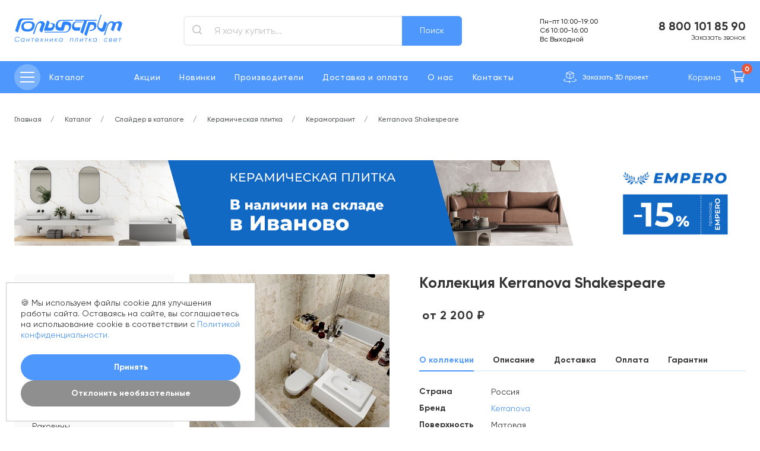

--- FILE ---
content_type: text/html; charset=UTF-8
request_url: https://golfstrim37.ru/catalog/keramogranit/kerranova-shakespeare/
body_size: 23748
content:

<!DOCTYPE html>
<html>
<head itemscope itemtype="http://schema.org/WPHeader">
    <meta charset="utf-8"/>
    <meta http-equiv="Content-Type" content="text/html; charset=UTF-8" />
<meta name="description" content="Kerranova Shakespeare недорого с доставкой по всей России ⚡ Сантехника, плитка и освещение в Иваново по отличным ценам в интернет-магазине Гольфстрим ✅" />
<link href="/local/templates/gs2020/template_styles.css?1763377770908" type="text/css"  data-template-style="true"  rel="stylesheet" />
<script>if(!window.BX)window.BX={};if(!window.BX.message)window.BX.message=function(mess){if(typeof mess==='object'){for(let i in mess) {BX.message[i]=mess[i];} return true;}};</script>
<script>(window.BX||top.BX).message({"JS_CORE_LOADING":"Загрузка...","JS_CORE_NO_DATA":"- Нет данных -","JS_CORE_WINDOW_CLOSE":"Закрыть","JS_CORE_WINDOW_EXPAND":"Развернуть","JS_CORE_WINDOW_NARROW":"Свернуть в окно","JS_CORE_WINDOW_SAVE":"Сохранить","JS_CORE_WINDOW_CANCEL":"Отменить","JS_CORE_WINDOW_CONTINUE":"Продолжить","JS_CORE_H":"ч","JS_CORE_M":"м","JS_CORE_S":"с","JSADM_AI_HIDE_EXTRA":"Скрыть лишние","JSADM_AI_ALL_NOTIF":"Показать все","JSADM_AUTH_REQ":"Требуется авторизация!","JS_CORE_WINDOW_AUTH":"Войти","JS_CORE_IMAGE_FULL":"Полный размер"});</script>

<script src="/bitrix/js/main/core/core.js?1721293200498410"></script>

<script>BX.Runtime.registerExtension({"name":"main.core","namespace":"BX","loaded":true});</script>
<script>BX.setJSList(["\/bitrix\/js\/main\/core\/core_ajax.js","\/bitrix\/js\/main\/core\/core_promise.js","\/bitrix\/js\/main\/polyfill\/promise\/js\/promise.js","\/bitrix\/js\/main\/loadext\/loadext.js","\/bitrix\/js\/main\/loadext\/extension.js","\/bitrix\/js\/main\/polyfill\/promise\/js\/promise.js","\/bitrix\/js\/main\/polyfill\/find\/js\/find.js","\/bitrix\/js\/main\/polyfill\/includes\/js\/includes.js","\/bitrix\/js\/main\/polyfill\/matches\/js\/matches.js","\/bitrix\/js\/ui\/polyfill\/closest\/js\/closest.js","\/bitrix\/js\/main\/polyfill\/fill\/main.polyfill.fill.js","\/bitrix\/js\/main\/polyfill\/find\/js\/find.js","\/bitrix\/js\/main\/polyfill\/matches\/js\/matches.js","\/bitrix\/js\/main\/polyfill\/core\/dist\/polyfill.bundle.js","\/bitrix\/js\/main\/core\/core.js","\/bitrix\/js\/main\/polyfill\/intersectionobserver\/js\/intersectionobserver.js","\/bitrix\/js\/main\/lazyload\/dist\/lazyload.bundle.js","\/bitrix\/js\/main\/polyfill\/core\/dist\/polyfill.bundle.js","\/bitrix\/js\/main\/parambag\/dist\/parambag.bundle.js"]);
</script>
<script>BX.Runtime.registerExtension({"name":"ls","namespace":"window","loaded":true});</script>
<script>(window.BX||top.BX).message({"LANGUAGE_ID":"ru","FORMAT_DATE":"DD.MM.YYYY","FORMAT_DATETIME":"DD.MM.YYYY HH:MI:SS","COOKIE_PREFIX":"BITRIX_SM","SERVER_TZ_OFFSET":"10800","UTF_MODE":"Y","SITE_ID":"s1","SITE_DIR":"\/","USER_ID":"","SERVER_TIME":1768884569,"USER_TZ_OFFSET":0,"USER_TZ_AUTO":"Y","bitrix_sessid":"59a62cb3b28466bf3514f88c568ef0b0"});</script>


<script src="/bitrix/js/main/core/core_ls.js?171956520010430"></script>
<script src="/bitrix/js/main/session.js?17195652003701"></script>
<script>
bxSession.Expand('59a62cb3b28466bf3514f88c568ef0b0.30abd8e7b218cc5b4a1637ab7ed1c4a305e094705fe76b89ff9f8f57c4f8e412');
</script>



<script>var _ba = _ba || []; _ba.push(["aid", "9deb8937958c0644c0a8dd5158076d59"]); _ba.push(["host", "golfstrim37.ru"]); _ba.push(["ad[ct][item]", "[base64]"]);_ba.push(["ad[ct][user_id]", function(){return BX.message("USER_ID") ? BX.message("USER_ID") : 0;}]);_ba.push(["ad[ct][recommendation]", function() {var rcmId = "";var cookieValue = BX.getCookie("BITRIX_SM_RCM_PRODUCT_LOG");var productId = 612636;var cItems = [];var cItem;if (cookieValue){cItems = cookieValue.split(".");}var i = cItems.length;while (i--){cItem = cItems[i].split("-");if (cItem[0] == productId){rcmId = cItem[1];break;}}return rcmId;}]);_ba.push(["ad[ct][v]", "2"]);(function() {var ba = document.createElement("script"); ba.type = "text/javascript"; ba.async = true;ba.src = (document.location.protocol == "https:" ? "https://" : "http://") + "bitrix.info/ba.js";var s = document.getElementsByTagName("script")[0];s.parentNode.insertBefore(ba, s);})();</script>


    <title itemprop="headline">Kerranova Shakespeare</title>
    <meta http-equiv="X-UA-Compatible" content="IE=Edge"/>
    <meta name="viewport" content="width=device-width, initial-scale=1"/>
	<meta name="yandex-verification" content="d0f541fb6cd66d84" />
    <link rel="apple-touch-icon" sizes="180x180" href="/apple-touch-icon.png">
    <link rel="icon" type="image/png" sizes="32x32" href="/favicon-32x32.png">
    <link rel="icon" type="image/png" sizes="16x16" href="/favicon-16x16.png">
    <link rel="stylesheet" href="https://cdn.jsdelivr.net/npm/@fancyapps/ui/dist/fancybox.css" />
	<script src="https://cdn.jsdelivr.net/npm/@fancyapps/ui/dist/fancybox.umd.js"></script>
    <link rel="manifest" href="/site.webmanifest">
    <meta name="msapplication-TileColor" content="#da532c">
    <meta name="theme-color" content="#ffffff">
    <meta name="format-detection" content="telephone=no"/>
    <link rel="stylesheet" media="all"
          href="/local/templates/gs2020/css/style.css?1766080373514265">
    <link rel="stylesheet" type="text/css" href="//cdn.jsdelivr.net/npm/slick-carousel@1.8.1/slick/slick.css"/>
    <link rel="stylesheet" media="all"
          href="/local/templates/gs2020/css/custom.css?17634594909407">
    <meta name="cmsmagazine" content="375ae7ee1d966eda439686d29353b808"/>
    <meta property="og:title" content="Kerranova Shakespeare"/>
    <meta property="og:type" content="website"/>
    <meta property="og:url" content="https://_/catalog/keramogranit/kerranova-shakespeare/"/>
    <meta property="og:image"
          content="https://_/upload/iblock/092/ykm96n67igldqrcnay2z688x4hycpkyb.jpg"/>
    <meta itemprop="description" property="og:description" content="Kerranova Shakespeare недорого с доставкой по всей России ⚡ Сантехника, плитка и освещение в Иваново по отличным ценам в интернет-магазине Гольфстрим ✅"/>
    <meta name="yandex-verification" content="528d4e8448823f0a"/>
    <meta name="yandex-verification" content="c8c6cc1341e1b449" />
    <link rel="preload" href="/local/templates/gs2020/fonts/Gilroy-Medium.woff2" as="font" type="font/woff2"
          crossorigin="anonymous">
    <link rel="preload" href="/local/templates/gs2020/fonts/Gilroy-Regular.woff2" as="font" type="font/woff2"
          crossorigin="anonymous">
    <link rel="preload" href="/local/templates/gs2020/fonts/Gilroy-Bold.woff2" as="font" type="font/woff2"
          crossorigin="anonymous">

<script type="application/ld+json">
  {
    "@context": "http://schema.org",
    "@type": "WebSite",
    "url": "https://golfstrim37.ru/",
    "potentialAction": {
      "@type": "SearchAction",
      "target": "https://golfstrim37.ru/search/?q={search_term_string}",
      "query-input": "required name=search_term_string"
    }
  }
</script>
<!-- NT Tag Manager -->
<script>
	var _mtm = window._mtm = window._mtm || [];
	_mtm.push({'mtm.startTime': (new Date().getTime()), 'event': 'mtm.Start'});
	(function() {
		var d=document, g=d.createElement('script'), s=d.getElementsByTagName('script')[0];
		g.async=true; g.src='https://tagmanager.nt.technology/js/container_We6yrXf4.js'; s.parentNode.insertBefore(g,s);
	})();
</script>
<!-- End NT Tag Manager -->

</head>
<body itemscope itemtype="http://schema.org/WebPage">
<script type="text/javascript">
    var key = BX.bitrix_sessid();
</script>
<div id="panel"></div>
<!-- BEGIN content -->
<div class="page-wrapper ">
    <div class="main">
        <!-- start header -->
        <header class="header">
            <span class="red-warning-text"></span>
                        <div class="header__container container">
                <div class="header__top">
                    <div class="menu">
                        <div class="menu__wrap">
                                                        <div class="menu__close" data-close-menu="">
                                <svg class="icon icon-close">
                                    <use xlink:href="/local/templates/gs2020/img/sprite.svg#icon-close"></use>
                                </svg>
                            </div>
                            <div class="menu__col lvl-0 md-show">
                                <div class="menu__scroll" data-simplebar>
                                    <ul class="menu__list menu__list--min" data-menu="Мобильное меню">
                                                    <li data-next-menu="Каталог товаров">
            <a href="/catalog/">Каталог</a>
                            <svg class="menu__icon icon icon-min_arrow_right">
                    <use xlink:href="/local/templates/gs2020/img/sprite.svg#icon-min_arrow_right"></use>
                </svg>
                    </li>
	        <li >
            <a href="/actions/">Акции</a>
                    </li>
	        <li >
            <a href="/novelty/">Новинки</a>
                    </li>
	        <li >
            <a href="/brands/">Производители</a>
                    </li>
	        <li >
            <a href="/help/">Доставка и оплата</a>
                    </li>
	        <li >
            <a href="/about/">О нас</a>
                    </li>
	        <li >
            <a href="/contacts/">Контакты</a>
                    </li>
	                                    </ul>
                                    <div class="menu__row">
                                        <div class="menu__info"> Адрес:</div>
                                        <div class="menu__bold"> 153000 Россия, г. Иваново, <br> ул. Смирнова, д. 44А</div>
                                    </div>
                                    <div class="menu__row">
                                        <div class="menu__info"> Телефон:</div>
                                        <a href="tel:88001018590"
                                           class="menu__bold">8 800 101 85 90</a>
                                                                                    <br><a href="tel:+74932414676"
                                                   class="menu__bold">+ 7 (4932) 41-46-76</a>
                                                                                                                            <br><a href="tel:+74932416241"
                                                   class="menu__bold">+ 7 (4932) 41-62-41</a>
                                                                            </div>
                                    <div class="menu__row">
                                        <a href="#" class="btn" data-modal-ajax-open="call">Заказать звонок</a>
                                    </div>
                                </div>
                            </div>

                            <div class="menu__col lvl-1">
    <h3 class="menu__title">Каталог товаров</h3>
    <div class="menu__scroll" data-simplebar>
        <ul class="menu__list" data-menu="Каталог товаров">
            <li class="menu__back" data-next-menu="Мобильное меню">
                <svg class="icon icon-big_arrow_left" >
			<use xlink:href="/local/templates/gs2020/img/sprite.svg?1719565200166092#icon-big_arrow_left"></use>
			</svg>                Назад
            </li>
                            <li data-next-menu="Керамическая плитка"><a href="/catalog/keramicheskaya-plitka/">Керамическая плитка</a></li>
                            <li data-next-menu="Ревизионные люки"><a href="/catalog/revizionnye-lyuki/">Ревизионные люки</a></li>
                            <li data-next-menu="Ванны"><a href="/catalog/vanny/">Ванны</a></li>
                            <li data-next-menu="Шторки на ванну"><a href="/catalog/shtorki-na-vannu/">Шторки на ванну</a></li>
                            <li data-next-menu="Раковины"><a href="/catalog/rakoviny/">Раковины</a></li>
                            <li data-next-menu="Унитазы"><a href="/catalog/unitazy/">Унитазы</a></li>
                            <li data-next-menu="Биде"><a href="/catalog/bide/">Биде</a></li>
                            <li data-next-menu="Писсуары"><a href="/catalog/pissuary/">Писсуары</a></li>
                            <li data-next-menu="Смесители"><a href="/catalog/smesiteli/">Смесители</a></li>
                            <li data-next-menu="Душевая программа"><a href="/catalog/dushevaya-programma/">Душевая программа</a></li>
                            <li data-next-menu="Инсталляции и клавиши"><a href="/catalog/instalyatsii-i-klavishi/">Инсталляции и клавиши</a></li>
                            <li data-next-menu="Мебель для ванной"><a href="/catalog/mebel-dlya-vannoy/">Мебель для ванной</a></li>
                            <li data-next-menu="Зеркала"><a href="/catalog/zerkala/">Зеркала</a></li>
                            <li data-next-menu="Душевые кабины"><a href="/catalog/dushevye-kabiny/">Душевые кабины</a></li>
                            <li data-next-menu="Душевые уголки"><a href="/catalog/dushevye-ugolki/">Душевые уголки</a></li>
                            <li data-next-menu="Двери в нишу"><a href="/catalog/dveri-v-nishu/">Двери в нишу</a></li>
                            <li data-next-menu="Душевые перегородки"><a href="/catalog/dushevye-peregorodki/">Душевые перегородки</a></li>
                            <li data-next-menu="Боковые стенки для уголков"><a href="/catalog/bokovye-stenki-dlya-ugolkov/">Боковые стенки для уголков</a></li>
                            <li data-next-menu="Душевые поддоны"><a href="/catalog/dushevye-poddony/">Душевые поддоны</a></li>
                            <li data-next-menu="Душевые лотки/трапы"><a href="/catalog/dushevye-lotki-trapy/">Душевые лотки/трапы</a></li>
                            <li data-next-menu="Полотенцесушители"><a href="/catalog/polotentsesushiteli/">Полотенцесушители</a></li>
                            <li data-next-menu="Кухонные мойки"><a href="/catalog/kukhonnye-moyki/">Кухонные мойки</a></li>
                            <li data-next-menu="Аксессуары для ванной"><a href="/catalog/aksessuary-dlya-vannoy-komnaty/">Аксессуары для ванной</a></li>
                            <li data-next-menu="Комплектующие"><a href="/catalog/komplektuyushchie/">Комплектующие</a></li>
                            <li data-next-menu="Гигиеническое оборудование"><a href="/catalog/gigienicheskoe-oborudovanie/">Гигиеническое оборудование</a></li>
                            <li data-next-menu="Радиаторы"><a href="/catalog/radiatory/">Радиаторы</a></li>
                            <li data-next-menu="Внутрипольные конвекторы"><a href="/catalog/vnutripolnye-konvektory/">Внутрипольные конвекторы</a></li>
                    </ul>
    </div>
</div>


<div class="menu__col lvl-2">
    <div class="menu__scroll" data-simplebar>
                    <ul class="menu__list" data-menu="Керамическая плитка">
                <li class="menu__back" data-next-menu="Каталог товаров">
                    <svg class="icon icon-big_arrow_left" >
			<use xlink:href="/local/templates/gs2020/img/sprite.svg?1719565200166092#icon-big_arrow_left"></use>
			</svg>                    Назад
                </li>
                                    <li><a href="/catalog/plitka-dlya-vannoy/">Плитка для ванной</a></li>
                                    <li><a href="/catalog/napolnaya-plitka/">Напольная плитка</a></li>
                                    <li><a href="/catalog/plitka-dlya-kukhni/">Плитка для кухни</a></li>
                                    <li><a href="/catalog/keramogranit/">Керамогранит</a></li>
                                    <li><a href="/catalog/mozaika/">Мозаика</a></li>
                                    <li><a href="/catalog/iskusstvennyy-kamen2/">Искусственный камень</a></li>
                                    <li><a href="/catalog/dekorativnyy-kirpich/">Декоративный кирпич</a></li>
                                    <li><a href="/catalog/klinker-i-stupeni/"> Клинкер и ступени</a></li>
                                    <li><a href="/catalog/steklobloki/">Стеклоблоки</a></li>
                                    <li><a href="/catalog/dekorativnye-elementy/">Декоративные элементы</a></li>
                                    <li><a href="/catalog/santekhnicheskie-lyuki/"> Сантехнические люки</a></li>
                            </ul>
                    <ul class="menu__list" data-menu="Ревизионные люки">
                <li class="menu__back" data-next-menu="Каталог товаров">
                    <svg class="icon icon-big_arrow_left" >
			<use xlink:href="/local/templates/gs2020/img/sprite.svg?1719565200166092#icon-big_arrow_left"></use>
			</svg>                    Назад
                </li>
                                    <li><a href="/catalog/raspashnye/">Распашные</a></li>
                                    <li><a href="/catalog/sdvizhnye/">Сдвижные</a></li>
                                    <li><a href="/catalog/so-semnoy-dvertsey/">Со съемной дверцей</a></li>
                            </ul>
                    <ul class="menu__list" data-menu="Ванны">
                <li class="menu__back" data-next-menu="Каталог товаров">
                    <svg class="icon icon-big_arrow_left" >
			<use xlink:href="/local/templates/gs2020/img/sprite.svg?1719565200166092#icon-big_arrow_left"></use>
			</svg>                    Назад
                </li>
                                    <li><a href="/catalog/vanny-akrilovye/">Акриловые</a></li>
                                    <li><a href="/catalog/gelkoutnye/">Гелькоутные</a></li>
                                    <li><a href="/catalog/vanny-iz-iskustvennogo-kamnya/">Из искусственного камня</a></li>
                                    <li><a href="/catalog/vanny-kvarilovye/">Квариловые</a></li>
                                    <li><a href="/catalog/vanny-stalnye/">Стальные</a></li>
                                    <li><a href="/catalog/vanny-chugunnye/">Чугунные</a></li>
                            </ul>
                    <ul class="menu__list" data-menu="Шторки на ванну">
                <li class="menu__back" data-next-menu="Каталог товаров">
                    <svg class="icon icon-big_arrow_left" >
			<use xlink:href="/local/templates/gs2020/img/sprite.svg?1719565200166092#icon-big_arrow_left"></use>
			</svg>                    Назад
                </li>
                                    <li><a href="/catalog/shtorki-nepodvizhnye/">Шторки неподвижные</a></li>
                                    <li><a href="/catalog/shtorki-razdvizhnye/">Шторки раздвижные</a></li>
                                    <li><a href="/catalog/shtorki-raspashnye/">Шторки распашные</a></li>
                                    <li><a href="/catalog/shtorki-skladnye/">Шторки складные</a></li>
                                    <li><a href="/catalog/shtory-dlya-vannoy2/">Шторки текстиль</a></li>
                            </ul>
                    <ul class="menu__list" data-menu="Раковины">
                <li class="menu__back" data-next-menu="Каталог товаров">
                    <svg class="icon icon-big_arrow_left" >
			<use xlink:href="/local/templates/gs2020/img/sprite.svg?1719565200166092#icon-big_arrow_left"></use>
			</svg>                    Назад
                </li>
                                    <li><a href="/catalog/rakoviny-nakladnye/">Накладные</a></li>
                                    <li><a href="/catalog/podvesnye/">Подвесные</a></li>
                                    <li><a href="/catalog/na-pedestale-polupedestale/">На пьедестале/ полупьедестале</a></li>
                                    <li><a href="/catalog/rakoviny-vstraivaemye/">Встраиваемые сверху</a></li>
                                    <li><a href="/catalog/vstraivaemye-snizu/">Встраиваемые снизу</a></li>
                                    <li><a href="/catalog/stoleshnitsy/">Столешницы</a></li>
                                    <li><a href="/catalog/rakoviny-uglovye/">Угловые</a></li>
                                    <li><a href="/catalog/rakoviny-napolnye/">Напольные</a></li>
                                    <li><a href="/catalog/rakoviny-dvoynye/">Двойные</a></li>
                                    <li><a href="/catalog/nad-stiralnoy-mashinkoy/">Над стиральной машинкой</a></li>
                            </ul>
                    <ul class="menu__list" data-menu="Унитазы">
                <li class="menu__back" data-next-menu="Каталог товаров">
                    <svg class="icon icon-big_arrow_left" >
			<use xlink:href="/local/templates/gs2020/img/sprite.svg?1719565200166092#icon-big_arrow_left"></use>
			</svg>                    Назад
                </li>
                                    <li><a href="/catalog/bezobodkovye-unitazy/">Безободковые унитазы</a></li>
                                    <li><a href="/catalog/unitazy-kompakt/">Компакт</a></li>
                                    <li><a href="/catalog/napolnye-pod-skrytyy-bachok/">Напольные под скрытый бачок</a></li>
                                    <li><a href="/catalog/unitazy-podvesnye/">Подвесные</a></li>
                                    <li><a href="/catalog/unitazy-s-vysokim-bachkom/">С высоким бачком</a></li>
                                    <li><a href="/catalog/unitazy-uglovye/">Угловые</a></li>
                                    <li><a href="/catalog/unitazy-s-funktsiey-bide/">Унитазы с функцией биде</a></li>
                                    <li><a href="/catalog/komplekty-unitaz-installyatsiya/">Комплекты унитаз+инсталляция</a></li>
                                    <li><a href="/catalog/elektronnye-umnye-unitazy/">Электронные/ умные унитазы</a></li>
                            </ul>
                    <ul class="menu__list" data-menu="Биде">
                <li class="menu__back" data-next-menu="Каталог товаров">
                    <svg class="icon icon-big_arrow_left" >
			<use xlink:href="/local/templates/gs2020/img/sprite.svg?1719565200166092#icon-big_arrow_left"></use>
			</svg>                    Назад
                </li>
                                    <li><a href="/catalog/bide-napolnye/">Биде напольные</a></li>
                                    <li><a href="/catalog/bide-podvesnye/">Биде подвесные</a></li>
                                    <li><a href="/catalog/komplekty-s-bide/">Комплекты с биде</a></li>
                            </ul>
                    <ul class="menu__list" data-menu="Писсуары">
                <li class="menu__back" data-next-menu="Каталог товаров">
                    <svg class="icon icon-big_arrow_left" >
			<use xlink:href="/local/templates/gs2020/img/sprite.svg?1719565200166092#icon-big_arrow_left"></use>
			</svg>                    Назад
                </li>
                                    <li><a href="/catalog/vneshniy-povod-vody/">Внешний подвод воды</a></li>
                                    <li><a href="/catalog/vnutrenniy-povod-vody/">Внутренний подвод воды</a></li>
                            </ul>
                    <ul class="menu__list" data-menu="Смесители">
                <li class="menu__back" data-next-menu="Каталог товаров">
                    <svg class="icon icon-big_arrow_left" >
			<use xlink:href="/local/templates/gs2020/img/sprite.svg?1719565200166092#icon-big_arrow_left"></use>
			</svg>                    Назад
                </li>
                                    <li><a href="/catalog/smesiteli-dlya-rakoviny/">Для раковины</a></li>
                                    <li><a href="/catalog/smesiteli-dlya-bide/">Для биде</a></li>
                                    <li><a href="/catalog/vysokie-dlya-nakladnykh-rakovin/">Высокие для накладных раковин</a></li>
                                    <li><a href="/catalog/smesiteli-dlya-dusha/">Для душа</a></li>
                                    <li><a href="/catalog/smesiteli-dlya-vanny/">Для ванны</a></li>
                                    <li><a href="/catalog/smesiteli-vstraivaemye/">Встраиваемые</a></li>
                                    <li><a href="/catalog/izlivy/">Изливы</a></li>
                                    <li><a href="/catalog/smesiteli-dlya-kukhni/">Для кухни</a></li>
                                    <li><a href="/catalog/napolnye/">Напольные</a></li>
                                    <li><a href="/catalog/nastennye-dlya-rakoviny-kukhni/">Настенные для раковины/ кухни</a></li>
                                    <li><a href="/catalog/retro/">Ретро</a></li>
                                    <li><a href="/catalog/s-vytyazhnym-izlivom/">С вытяжным изливом</a></li>
                                    <li><a href="/catalog/termostaty/">Термостаты</a></li>
                                    <li><a href="/catalog/na-bort-vanny/">На борт ванны</a></li>
                                    <li><a href="/catalog/s-gigienicheskim-dushem/">С гигиеническим душем</a></li>
                                    <li><a href="/catalog/sensornye-elektronnye/">Сенсорные/электронные</a></li>
                                    <li><a href="/catalog/smesiteli-pod-filtr/">Смесители под фильтр</a></li>
                            </ul>
                    <ul class="menu__list" data-menu="Душевая программа">
                <li class="menu__back" data-next-menu="Каталог товаров">
                    <svg class="icon icon-big_arrow_left" >
			<use xlink:href="/local/templates/gs2020/img/sprite.svg?1719565200166092#icon-big_arrow_left"></use>
			</svg>                    Назад
                </li>
                                    <li><a href="/catalog/dushevye-nabory/">Душевые наборы</a></li>
                                    <li><a href="/catalog/verkhnie-dushi/">Верхние души</a></li>
                                    <li><a href="/catalog/gigienicheskie-dushi/">Гигиенические души</a></li>
                                    <li><a href="/catalog/dushevye-paneli/">Душевые панели</a></li>
                                    <li><a href="/catalog/dushevye-pereklyuchateli/">Душевые переключатели</a></li>
                                    <li><a href="/catalog/dushevye-sistemy/">Душевые системы</a></li>
                                    <li><a href="/catalog/dushevye-stoyki/">Душевые стойки</a></li>
                                    <li><a href="/catalog/dushevye-shlangi/">Душевые шланги</a></li>
                                    <li><a href="/catalog/dushevye-shtangi/">Душевые штанги</a></li>
                                    <li><a href="/catalog/dushevye-leyki/">Лейки для душа</a></li>
                                    <li><a href="/catalog/krontsheyny/">Кронтшейны</a></li>
                            </ul>
                    <ul class="menu__list" data-menu="Инсталляции и клавиши">
                <li class="menu__back" data-next-menu="Каталог товаров">
                    <svg class="icon icon-big_arrow_left" >
			<use xlink:href="/local/templates/gs2020/img/sprite.svg?1719565200166092#icon-big_arrow_left"></use>
			</svg>                    Назад
                </li>
                                    <li><a href="/catalog/dlya-bide/">Для биде</a></li>
                                    <li><a href="/catalog/dlya-pissuarov/">Для писсуаров</a></li>
                                    <li><a href="/catalog/dlya-rakovin/">Для раковин</a></li>
                                    <li><a href="/catalog/instalyatsii-dlya-unitazov/">Для унитазов</a></li>
                                    <li><a href="/catalog/klavishi-dlya-instalyatsiy/">Клавиши для инсталляций</a></li>
                                    <li><a href="/catalog/skrytye-bachki-dlya-unitazov/">Скрытые бачки для унитазов</a></li>
                            </ul>
                    <ul class="menu__list" data-menu="Мебель для ванной">
                <li class="menu__back" data-next-menu="Каталог товаров">
                    <svg class="icon icon-big_arrow_left" >
			<use xlink:href="/local/templates/gs2020/img/sprite.svg?1719565200166092#icon-big_arrow_left"></use>
			</svg>                    Назад
                </li>
                                    <li><a href="/catalog/mebel-40-50-sm/">Мебель 40-50 см</a></li>
                                    <li><a href="/catalog/mebel-60-70-sm/">Мебель 60-70 см</a></li>
                                    <li><a href="/catalog/mebel-80-90-sm/">Мебель 80-90 см</a></li>
                                    <li><a href="/catalog/ot-100-i-bolee/">Мебель от 100 и более</a></li>
                                    <li><a href="/catalog/uglovaya-mebel/">Угловая мебель</a></li>
                                    <li><a href="/catalog/mebel-pod-stiralnuyu-mashinu/">Мебель под стиральную машину</a></li>
                                    <li><a href="/catalog/mebel-s-dvumya-rakovinami/">Мебель с двумя раковинами</a></li>
                                    <li><a href="/catalog/mebel-s-nakladnoy-rakovinoy/">Мебель с накладной раковиной</a></li>
                                    <li><a href="/catalog/penaly-i-shkafy/">Пеналы и шкафы</a></li>
                                    <li><a href="/catalog/sidenya-pufy/">Сиденья/пуфы</a></li>
                                    <li><a href="/catalog/komplekt-mebeli/">Комплект мебели</a></li>
                            </ul>
                    <ul class="menu__list" data-menu="Зеркала">
                <li class="menu__back" data-next-menu="Каталог товаров">
                    <svg class="icon icon-big_arrow_left" >
			<use xlink:href="/local/templates/gs2020/img/sprite.svg?1719565200166092#icon-big_arrow_left"></use>
			</svg>                    Назад
                </li>
                                    <li><a href="/catalog/zerkala-dlya-vannoy-komnaty-interera/">Зеркала для ванной комнаты/интерьера</a></li>
                                    <li><a href="/catalog/zerkalnye-shkafy/">Зеркальные шкафы</a></li>
                                    <li><a href="/catalog/kosmeticheskie-zerkala/">Косметические зеркала</a></li>
                            </ul>
                    <ul class="menu__list" data-menu="Душевые кабины">
                <li class="menu__back" data-next-menu="Каталог товаров">
                    <svg class="icon icon-big_arrow_left" >
			<use xlink:href="/local/templates/gs2020/img/sprite.svg?1719565200166092#icon-big_arrow_left"></use>
			</svg>                    Назад
                </li>
                                    <li><a href="/catalog/kabiny-kvadratnye/">Кабины квадратные</a></li>
                                    <li><a href="/catalog/kabiny-polukruglye/">Кабины полукруглые</a></li>
                                    <li><a href="/catalog/kabiny-asimmetrichnye/">Кабины асимметричные</a></li>
                                    <li><a href="/catalog/kabiny-pryamougolnye/">Кабины прямоугольные</a></li>
                                    <li><a href="/catalog/kabiny-mnogougolnye/">Кабины многоугольные</a></li>
                            </ul>
                    <ul class="menu__list" data-menu="Душевые уголки">
                <li class="menu__back" data-next-menu="Каталог товаров">
                    <svg class="icon icon-big_arrow_left" >
			<use xlink:href="/local/templates/gs2020/img/sprite.svg?1719565200166092#icon-big_arrow_left"></use>
			</svg>                    Назад
                </li>
                                    <li><a href="/catalog/ugolki-80kh80-sm/">Уголки 80х80 см</a></li>
                                    <li><a href="/catalog/ugolki-90kh90-sm/">Уголки 90х90 см</a></li>
                                    <li><a href="/catalog/ugolki-100kh100-sm/">Уголки 100х100 см</a></li>
                                    <li><a href="/catalog/ugolki-100kh80-100kh90/">Уголки 100х80/ 100х90</a></li>
                                    <li><a href="/catalog/ugolki-110kh80-110kh90/">Уголки 110х80/ 110х90</a></li>
                                    <li><a href="/catalog/ugolki-120kh80-120kh90/">Уголки 120х80/ 120х90</a></li>
                                    <li><a href="/catalog/ugolki-90kh80/">Уголки 90х80</a></li>
                                    <li><a href="/catalog/ugolki-nestandartnykh-razmerov/">Уголки нестандартных размеров</a></li>
                                    <li><a href="/catalog/ugolki-bolshikh-razmerov/">Уголки больших размеров</a></li>
                                    <li><a href="/catalog/sidenya-dlya-dushevykh-ugolkov/">Сиденья для душевых уголков</a></li>
                            </ul>
                    <ul class="menu__list" data-menu="Двери в нишу">
                <li class="menu__back" data-next-menu="Каталог товаров">
                    <svg class="icon icon-big_arrow_left" >
			<use xlink:href="/local/templates/gs2020/img/sprite.svg?1719565200166092#icon-big_arrow_left"></use>
			</svg>                    Назад
                </li>
                                    <li><a href="/catalog/dveri-60-70-sm/">Двери 60-70 см</a></li>
                                    <li><a href="/catalog/dveri-80-90-sm/">Двери 80-90 см</a></li>
                                    <li><a href="/catalog/dveri-100-110sm/">Двери 100-110см</a></li>
                                    <li><a href="/catalog/dveri-120-130-sm/">Двери 120-130 см</a></li>
                                    <li><a href="/catalog/dveri-140-150sm/">Двери 140-150см</a></li>
                                    <li><a href="/catalog/dveri-160-sm-i-bolshe/">Двери 160 см и более</a></li>
                            </ul>
                    <ul class="menu__list" data-menu="Душевые перегородки">
                <li class="menu__back" data-next-menu="Каталог товаров">
                    <svg class="icon icon-big_arrow_left" >
			<use xlink:href="/local/templates/gs2020/img/sprite.svg?1719565200166092#icon-big_arrow_left"></use>
			</svg>                    Назад
                </li>
                                    <li><a href="/catalog/peregorodki-20-30-sm/">Перегородки 20-30 см</a></li>
                                    <li><a href="/catalog/peregorodki-40-50-sm/">Перегородки 40-50 см</a></li>
                                    <li><a href="/catalog/peregorodki-60-70-sm8293/">Перегородки 60-70 см</a></li>
                                    <li><a href="/catalog/peregorodki-80-sm/">Перегородки 80 см</a></li>
                                    <li><a href="/catalog/peregorodki-90-sm/">Перегородки 90 см</a></li>
                                    <li><a href="/catalog/peregorodki-100-sm/">Перегородки 100 см</a></li>
                                    <li><a href="/catalog/peregorodki-110-sm/">Перегородки 110 см</a></li>
                                    <li><a href="/catalog/peregorodki-120-sm/">Перегородки 120 см</a></li>
                                    <li><a href="/catalog/peregorodki-130-sm/">Перегородки 130 см</a></li>
                                    <li><a href="/catalog/peregorodki-130-sm352/">Перегородки 140 см</a></li>
                                    <li><a href="/catalog/peregorodki-150-sm/">Перегородки 150 см</a></li>
                                    <li><a href="/catalog/peregorodki-160-sm/">Перегородки 160 см</a></li>
                            </ul>
                    <ul class="menu__list" data-menu="Боковые стенки для уголков">
                <li class="menu__back" data-next-menu="Каталог товаров">
                    <svg class="icon icon-big_arrow_left" >
			<use xlink:href="/local/templates/gs2020/img/sprite.svg?1719565200166092#icon-big_arrow_left"></use>
			</svg>                    Назад
                </li>
                                    <li><a href="/catalog/60-70-sm/">60-70 см</a></li>
                                    <li><a href="/catalog/80-sm/">80 см</a></li>
                                    <li><a href="/catalog/90-sm/">90 см</a></li>
                                    <li><a href="/catalog/100-sm/">100 см</a></li>
                                    <li><a href="/catalog/110-sm/">110 см</a></li>
                                    <li><a href="/catalog/120-sm/">120 см</a></li>
                            </ul>
                    <ul class="menu__list" data-menu="Душевые поддоны">
                <li class="menu__back" data-next-menu="Каталог товаров">
                    <svg class="icon icon-big_arrow_left" >
			<use xlink:href="/local/templates/gs2020/img/sprite.svg?1719565200166092#icon-big_arrow_left"></use>
			</svg>                    Назад
                </li>
                                    <li><a href="/catalog/akril/">Акрил</a></li>
                                    <li><a href="/catalog/keramika/">Керамика</a></li>
                                    <li><a href="/catalog/litoy-mramor/">Литой мрамор</a></li>
                                    <li><a href="/catalog/stal/">Сталь</a></li>
                                    <li><a href="/catalog/stekloplastik/">Стеклопластик</a></li>
                            </ul>
                    <ul class="menu__list" data-menu="Душевые лотки/трапы">
                <li class="menu__back" data-next-menu="Каталог товаров">
                    <svg class="icon icon-big_arrow_left" >
			<use xlink:href="/local/templates/gs2020/img/sprite.svg?1719565200166092#icon-big_arrow_left"></use>
			</svg>                    Назад
                </li>
                                    <li><a href="/catalog/dushevoy-trap/">Душевой трап</a></li>
                                    <li><a href="/catalog/dushevoy-lotki/">Душевой лоток</a></li>
                                    <li><a href="/catalog/dushevoy-lotok-s-reshetkoy/">Душевой лоток с решеткой</a></li>
                                    <li><a href="/catalog/reshetka/">Решетка</a></li>
                            </ul>
                    <ul class="menu__list" data-menu="Полотенцесушители">
                <li class="menu__back" data-next-menu="Каталог товаров">
                    <svg class="icon icon-big_arrow_left" >
			<use xlink:href="/local/templates/gs2020/img/sprite.svg?1719565200166092#icon-big_arrow_left"></use>
			</svg>                    Назад
                </li>
                                    <li><a href="/catalog/vodyanye/">Водяные</a></li>
                                    <li><a href="/catalog/elektricheskie/">Электрические</a></li>
                            </ul>
                    <ul class="menu__list" data-menu="Кухонные мойки">
                <li class="menu__back" data-next-menu="Каталог товаров">
                    <svg class="icon icon-big_arrow_left" >
			<use xlink:href="/local/templates/gs2020/img/sprite.svg?1719565200166092#icon-big_arrow_left"></use>
			</svg>                    Назад
                </li>
                                    <li><a href="/catalog/montazh-na-stoleshnitsu/">Монтаж на столешницу</a></li>
                                    <li><a href="/catalog/montazh-pod-stoleshnitsu/">Монтаж под столешницу</a></li>
                                    <li><a href="/catalog/montazh-vroven-so-stoleshnitsey/">Монтаж вровень со столешницей</a></li>
                                    <li><a href="/catalog/integrirovannye/">Интегрированные</a></li>
                                    <li><a href="/catalog/dozatory-vstraivaemye/">Дозаторы встраиваемые</a></li>
                            </ul>
                    <ul class="menu__list" data-menu="Аксессуары для ванной">
                <li class="menu__back" data-next-menu="Каталог товаров">
                    <svg class="icon icon-big_arrow_left" >
			<use xlink:href="/local/templates/gs2020/img/sprite.svg?1719565200166092#icon-big_arrow_left"></use>
			</svg>                    Назад
                </li>
                                    <li><a href="/catalog/mylnitsy/">Мыльницы</a></li>
                                    <li><a href="/catalog/stakany-dlya-shchetok/">Стаканы для щеток</a></li>
                                    <li><a href="/catalog/banochki-konteynery/">Баночки/контейнеры</a></li>
                                    <li><a href="/catalog/derzhateli-dlya-tualetnoy-bumagi/">Держатели для туалетной бумаги</a></li>
                                    <li><a href="/catalog/derzhateli-polotenets/">Держатели полотенец</a></li>
                                    <li><a href="/catalog/dozatory-dlya-myla/">Дозаторы для мыла</a></li>
                                    <li><a href="/catalog/korziny-dlya-belya/">Корзины для белья</a></li>
                                    <li><a href="/catalog/kryuchki-derzhateli/">Крючки/держатели</a></li>
                                    <li><a href="/catalog/polki-i-reshetki/">Полки и решетки</a></li>
                                    <li><a href="/catalog/poruchni/">Поручни</a></li>
                                    <li><a href="/catalog/stoyki-shtangi-komplekty/">Стойки/ штанги-комплекты</a></li>
                                    <li><a href="/catalog/tualetnye-ershiki-/">Туалетные ершики </a></li>
                                    <li><a href="/catalog/karnizy-dlya-shtorok/">Карнизы для шторок</a></li>
                                    <li><a href="/catalog/musornye-vedra-urny-/">Мусорные ведра/урны </a></li>
                                    <li><a href="/catalog/kovriki-dlya-vannoy/">Коврики для ванной</a></li>
                                    <li><a href="/catalog/nabory-aksessuarov/">Наборы аксессуаров</a></li>
                            </ul>
                    <ul class="menu__list" data-menu="Комплектующие">
                <li class="menu__back" data-next-menu="Каталог товаров">
                    <svg class="icon icon-big_arrow_left" >
			<use xlink:href="/local/templates/gs2020/img/sprite.svg?1719565200166092#icon-big_arrow_left"></use>
			</svg>                    Назад
                </li>
                                    <li><a href="/catalog/dlya-vann/">Для ванн</a></li>
                                    <li><a href="/catalog/dlya-installyatsiy/">Для инсталляций</a></li>
                                    <li><a href="/catalog/dlya-mebeli/">Для мебели</a></li>
                                    <li><a href="/catalog/dlya-poddonov/">Для поддонов</a></li>
                                    <li><a href="/catalog/dlya-polotentsesushiteley/">Для полотенцесушителей</a></li>
                                    <li><a href="/catalog/dlya-rakovin-komplekt/">Для раковин</a></li>
                                    <li><a href="/catalog/dlya-smesiteley/">Для смесителей</a></li>
                                    <li><a href="/catalog/dlya-ugolkov-dverey-shtorok/">Для уголков/дверей/шторок</a></li>
                                    <li><a href="/catalog/dlya-unitazov-dlya-bide/">Для унитазов/для биде</a></li>
                            </ul>
                    <ul class="menu__list" data-menu="Гигиеническое оборудование">
                <li class="menu__back" data-next-menu="Каталог товаров">
                    <svg class="icon icon-big_arrow_left" >
			<use xlink:href="/local/templates/gs2020/img/sprite.svg?1719565200166092#icon-big_arrow_left"></use>
			</svg>                    Назад
                </li>
                                    <li><a href="/catalog/dispenser-dlya-salfetok/">Диспенсер для салфеток</a></li>
                                    <li><a href="/catalog/dispensery-bumazhnykh-polotenets/">Диспенсеры бумажных полотенец</a></li>
                                    <li><a href="/catalog/dispensery-dlya-tualetnoy-bumagi/">Диспенсеры для туалетной бумаги</a></li>
                                    <li><a href="/catalog/dispensery-odnorazovykh-sideniy-na-unitaz/">Диспенсеры одноразовых сидений на унитаз</a></li>
                                    <li><a href="/catalog/dozatory-myla/">Дозаторы мыла</a></li>
                                    <li><a href="/catalog/osvezhiteli-vozdukha/">Освежители воздуха</a></li>
                                    <li><a href="/catalog/sushilki-dlya-ruk/">Сушилки для рук</a></li>
                                    <li><a href="/catalog/raskhodnye-materialy/">Расходные материалы</a></li>
                            </ul>
                    <ul class="menu__list" data-menu="Радиаторы">
                <li class="menu__back" data-next-menu="Каталог товаров">
                    <svg class="icon icon-big_arrow_left" >
			<use xlink:href="/local/templates/gs2020/img/sprite.svg?1719565200166092#icon-big_arrow_left"></use>
			</svg>                    Назад
                </li>
                                    <li><a href="/catalog/stalnye/">Стальные</a></li>
                                    <li><a href="/catalog/chugunnye/">Чугунные</a></li>
                                    <li><a href="/catalog/armatura-dlya-radiatorov/">Арматура для радиаторов</a></li>
                            </ul>
                    <ul class="menu__list" data-menu="Внутрипольные конвекторы">
                <li class="menu__back" data-next-menu="Каталог товаров">
                    <svg class="icon icon-big_arrow_left" >
			<use xlink:href="/local/templates/gs2020/img/sprite.svg?1719565200166092#icon-big_arrow_left"></use>
			</svg>                    Назад
                </li>
                                    <li><a href="/catalog/estestvennaya-tyaga/">Естественная тяга</a></li>
                                    <li><a href="/catalog/prinuditelnaya-tsirkulyatsiya/">Принудительная циркуляция</a></li>
                            </ul>
            </div>
    <!-- <div class="menu__image">
        <a class="menu__image-link" href="#" target="_blank">
            <picture>
                <source data-srcset="/images/banner_v2.webp?v1" type="image/webp" />
                <img class="lazy" data-src="/images/banner_v2.jpg?v1" alt="">
            </picture>
        </a>
    </div> -->
</div>


                        </div>

                        <div class="menu__emptiness" data-close-menu></div>
                    </div>

                    <div class="hamb md-show" data-toggle-menu>
                        <div class="hamb__icon">
                            <span></span>
                            <span></span>
                            <span></span>
                            <svg class="circle" viewBox="0 0 44 44">
                                <circle cx="22" cy="22" r="20"></circle>
                            </svg>
                        </div>
                    </div>

                                            <a href="/" class="header__logo">

                                                            <svg class="icon icon-logo_golfstrim">
                                <use xlink:href="/local/templates/gs2020/img/sprite.svg#icon-logo_golfstrim_v2"></use>
                                </svg>
                                                    </a>
                    
                    <div class="header__search md-hide">
                        <form action="/search/" class="input_search">
                            <div class="input_search__icon">
                                <svg class="icon icon-search">
                                    <use xlink:href="/local/templates/gs2020/img/sprite.svg#icon-search"></use>
                                </svg>
                            </div>
                            <input class="input_search__input" placeholder="Я хочу купить..." id="search_q" name="q"
                                   >
                            <button class="input_search__btn" type="submit">Поиск</button>
                        </form>
                    </div>

                    <div class="header__info swiper-container md-hide">
                        <div class="swiper-wrapper">
                                                            <div class="swiper-slide">Доставка по вcей России</div>                                                            <div class="swiper-slide">Пн-пт 10:00-19:00 <br> Cб 10:00-16:00 <br> Вс Выходной</div>                        </div>
                    </div>

                    <div class="header__right">
                        <a href="#" class="md-show" data-modal-ajax-open="call">
                            <svg class="icon icon-phone">
                                <use xlink:href="/local/templates/gs2020/img/sprite.svg#icon-phone"></use>
                            </svg>
                        </a>
                        <a href="#" class="md-show" data-modal-ajax-open="search">
                            <svg class="icon icon-search">
                                <use xlink:href="/local/templates/gs2020/img/sprite.svg#icon-search"></use>
                            </svg>
                        </a>
                        <a class="header__phone md-hide"
                           href="tel:88001018590">8 800 101 85 90</a>
                        <a href="#" class="md-hide" data-modal-ajax-open="call">Заказать звонок</a>
                    </div>
                </div>
                <div class="header__bottom">
                                            <div class="hamb" data-open-menu>
        <div class="hamb__icon">
            <span></span>
            <span></span>
            <span></span>
            <svg class="circle" viewBox="0 0 44 44">
                <circle cx="22" cy="22" r="20"></circle>
            </svg>
        </div>
        <div class="hamb__text"> Каталог </div>
    </div>
    <nav class="nav" itemscope itemtype="http://schema.org/SiteNavigationElement">
		                                    <a itemprop="url" class="nav__link" href="/actions/">Акции</a>
		                        <a itemprop="url" class="nav__link" href="/novelty/">Новинки</a>
		                        <a itemprop="url" class="nav__link" href="/brands/">Производители</a>
		                        <a itemprop="url" class="nav__link" href="/help/">Доставка и оплата</a>
		                        <a itemprop="url" class="nav__link" href="/about/">О нас</a>
		                        <a itemprop="url" class="nav__link" href="/contacts/">Контакты</a>
		    </nav>
                    <div class="btn-i btn-i--white" data-modal-ajax-open="call3d">
                        <svg class="icon icon-basket">
                            <use xlink:href="/local/templates/gs2020/img/sprite.svg?v2#icon-3d"></use>
                        </svg>
                        Заказать 3D проект
                    </div>
                    
<div class="basket" data-modal-ajax-open="basket">
    <div class="basket__text">Корзина</div>
    <div class="basket__icon">
        <div class="basket__num js-basket-count">0</div>
        <svg class="icon icon-basket" >
			<use xlink:href="/local/templates/gs2020/img/sprite.svg?1719565200166092#icon-basket"></use>
			</svg>    </div>
</div>
                </div>
                <svg class="header__bump" version="1.1" id="Слой_1" xmlns="http://www.w3.org/2000/svg"
                     xmlns:xlink="http://www.w3.org/1999/xlink" x="0px" y="0px" viewBox="0 0 200 18"
                     style="enable-background:new 0 0 200 18;" xml:space="preserve">
                    <path d="M200,18c-60,0-60-18-100-18S60,18,0,18H200z"/>
                </svg>
            </div>
        </header>

        <div class="mobile_nav">
            <a href="#" class="mobile_nav__item" data-toggle-menu="" data-next-menu="Каталог товаров">
                <div class="mobile_nav__icon">
                    <svg class="icon icon-catalog">
                        <use xlink:href="/local/templates/gs2020/img/sprite.svg#icon-catalog"></use>
                    </svg>
                </div>
                <div class="mobile_nav__text">Каталог</div>
            </a>
            <a href="/actions/" class="mobile_nav__item">
                <div class="mobile_nav__icon">
                    <svg class="icon icon-stocks">
                        <use xlink:href="/local/templates/gs2020/img/sprite.svg#icon-stocks"></use>
                    </svg>
                </div>
                <div class="mobile_nav__text">Акции</div>
            </a>
            <a href="/novelty/" class="mobile_nav__item">
                <div class="mobile_nav__icon">
                    <svg class="icon icon-new">
                        <use xlink:href="/local/templates/gs2020/img/sprite.svg#icon-new"></use>
                    </svg>
                </div>
                <div class="mobile_nav__text">Новинки</div>
            </a>
            <div class="mobile_nav__item" data-modal-ajax-open="basket">
                <div class="mobile_nav__icon">
                    <div class="basket_num js-basket-count">0</div>
                    <svg class="icon icon-basket">
                        <use xlink:href="/local/templates/gs2020/img/sprite.svg#icon-basket"></use>
                    </svg>
                </div>
                <div class="mobile_nav__text">Корзина</div>
            </div>
        </div>
        <!-- end header -->
        <div class="container">

                                        <ul class="breadcrumbs" itemprop="breadcrumb" itemscope itemtype="https://schema.org/BreadcrumbList">
			<li itemprop="itemListElement" itemscope itemtype="https://schema.org/ListItem">
			<a href="/" title="Главная" itemprop="item">
			<span itemprop="name">Главная</span>
			<meta itemprop="position" content="0">
			</a>
			</li>
			<li itemprop="itemListElement" itemscope itemtype="https://schema.org/ListItem">
			<a href="/catalog/" title="Каталог" itemprop="item">
			<span itemprop="name">Каталог</span>
			<meta itemprop="position" content="1">
			</a>
			</li>
			<li itemprop="itemListElement" itemscope itemtype="https://schema.org/ListItem">
			<a href="javascript:void(0);" itemprop="item">
			<span class="changeName" itemprop="name">Слайдер в каталоге</span>
			</a>
			<meta itemprop="position" content="2">
			</li>
			<li itemprop="itemListElement" itemscope itemtype="https://schema.org/ListItem">
			<a href="/catalog/keramicheskaya-plitka/" title="Керамическая плитка" itemprop="item">
			<span itemprop="name">Керамическая плитка</span>
			<meta itemprop="position" content="3">
			</a>
			</li>
			<li itemprop="itemListElement" itemscope itemtype="https://schema.org/ListItem">
			<a href="/catalog/keramogranit/" title="Керамогранит" itemprop="item">
			<span itemprop="name">Керамогранит</span>
			<meta itemprop="position" content="4">
			</a>
			</li>
			<li itemprop="itemListElement" itemscope itemtype="https://schema.org/ListItem">
			<a href="javascript:void(0);" itemprop="item">
			<span class="changeName" itemprop="name">Kerranova Shakespeare</span>
			</a>
			<meta itemprop="position" content="5">
			</li></ul>            
    <div class="main_slider swiper-container">
        
    <div class="swiper-wrapper" style="height: 200px !important">
                            <a href="https://golfstrim37.ru/news/promokod-15-na-skladskie-kollektsii-empero/"
           style="cursor: pointer"
           class="main_slider__item swiper-slide"
           >
            <div class="main_slider__image">
                <img style="object-fit: contain !important" class="img" src="/upload/resize_cache/iblock/a55/1700_200_2/rqae7fiumgwwfdq8enh75qq3njzt0t4e.png">
            </div>
        </a>
                </div>

<script>
window.addEventListener('load', function () {
    const sliderEl = document.querySelector('.main_slider');
    if (!sliderEl || !sliderEl.swiper) return;

    const swiper = sliderEl.swiper;
    if (swiper.autoplay) swiper.autoplay.stop();

    swiper.slideTo(0, 0);
});
</script>
            </div>
    <div class="section section--catalog">
        <div class="section__row">
            <div class="section__sidebar r1279-hide">
                <div class="sidebar" itemscope itemtype="https://schema.org/WPSideBar">
                    <div class="sidebar__title" itemprop="name">Каталог товаров</div>
                    <div class="catalog-list">
                                                            <div class="catalog-list__item">
            <a href="/catalog/keramicheskaya-plitka/" class="active">
				Керамическая плитка            </a>
        </div>
            <div class="catalog-list__item">
            <a href="/catalog/revizionnye-lyuki/" >
				Ревизионные люки            </a>
        </div>
            <div class="catalog-list__item">
            <a href="/catalog/vanny/" >
				Ванны            </a>
        </div>
            <div class="catalog-list__item">
            <a href="/catalog/shtorki-na-vannu/" >
				Шторки на ванну            </a>
        </div>
            <div class="catalog-list__item">
            <a href="/catalog/rakoviny/" >
				Раковины            </a>
        </div>
            <div class="catalog-list__item">
            <a href="/catalog/unitazy/" >
				Унитазы            </a>
        </div>
            <div class="catalog-list__item">
            <a href="/catalog/bide/" >
				Биде            </a>
        </div>
            <div class="catalog-list__item">
            <a href="/catalog/pissuary/" >
				Писсуары            </a>
        </div>
            <div class="catalog-list__item">
            <a href="/catalog/smesiteli/" >
				Смесители            </a>
        </div>
            <div class="catalog-list__item">
            <a href="/catalog/dushevaya-programma/" >
				Душевая программа            </a>
        </div>
            <div class="catalog-list__item">
            <a href="/catalog/instalyatsii-i-klavishi/" >
				Инсталляции и клавиши            </a>
        </div>
            <div class="catalog-list__item">
            <a href="/catalog/mebel-dlya-vannoy/" >
				Мебель для ванной            </a>
        </div>
            <div class="catalog-list__item">
            <a href="/catalog/zerkala/" >
				Зеркала            </a>
        </div>
            <div class="catalog-list__item">
            <a href="/catalog/dushevye-kabiny/" >
				Душевые кабины            </a>
        </div>
            <div class="catalog-list__item">
            <a href="/catalog/dushevye-ugolki/" >
				Душевые уголки            </a>
        </div>
            <div class="catalog-list__item">
            <a href="/catalog/dveri-v-nishu/" >
				Двери в нишу            </a>
        </div>
            <div class="catalog-list__item">
            <a href="/catalog/dushevye-peregorodki/" >
				Душевые перегородки            </a>
        </div>
            <div class="catalog-list__item">
            <a href="/catalog/bokovye-stenki-dlya-ugolkov/" >
				Боковые стенки для уголков            </a>
        </div>
            <div class="catalog-list__item">
            <a href="/catalog/dushevye-poddony/" >
				Душевые поддоны            </a>
        </div>
            <div class="catalog-list__item">
            <a href="/catalog/dushevye-lotki-trapy/" >
				Душевые лотки/трапы            </a>
        </div>
            <div class="catalog-list__item">
            <a href="/catalog/polotentsesushiteli/" >
				Полотенцесушители            </a>
        </div>
            <div class="catalog-list__item">
            <a href="/catalog/kukhonnye-moyki/" >
				Кухонные мойки            </a>
        </div>
            <div class="catalog-list__item">
            <a href="/catalog/aksessuary-dlya-vannoy-komnaty/" >
				Аксессуары для ванной            </a>
        </div>
            <div class="catalog-list__item">
            <a href="/catalog/komplektuyushchie/" >
				Комплектующие            </a>
        </div>
            <div class="catalog-list__item">
            <a href="/catalog/gigienicheskoe-oborudovanie/" >
				Гигиеническое оборудование            </a>
        </div>
            <div class="catalog-list__item">
            <a href="/catalog/radiatory/" >
				Радиаторы            </a>
        </div>
            <div class="catalog-list__item">
            <a href="/catalog/vnutripolnye-konvektory/" >
				Внутрипольные конвекторы            </a>
        </div>
                        </div>
                </div>
            </div>
            <div class="section__product_detail">
                                <div class="product_detail" itemscope itemtype="https://schema.org/Product">
    <meta content="Kerranova Shakespeare" itemprop="name">
    <div class="product_detail__photo">
        <div class="product_detail__title sm-show">Коллекция Kerranova Shakespeare</div>
                    <a href="/upload/iblock/092/ykm96n67igldqrcnay2z688x4hycpkyb.jpg" data-fancybox="group" class="product_detail__image"
               itemprop="image">
                <picture><source media="(max-width: 767px)" data-srcset="/upload/resize_cache/iblock/092/440_440_1/ykm96n67igldqrcnay2z688x4hycpkyb.jpg"><img data-src="/upload/resize_cache/iblock/092/666_666_1/ykm96n67igldqrcnay2z688x4hycpkyb.jpg" class=" lazy"></picture>            </a>
                            <div class="images_slider">
                <div class="images_slider__slider swiper-container">
                    <div class="swiper-wrapper">
                                                    <a href="/upload/iblock/22d/yu1u51iie06nkoda4whke63larpfp261.jpg" data-fancybox="group"
                               class="images_slider__item swiper-slide" itemprop="image">
                                <img data-src="/upload/resize_cache/iblock/22d/78_78_1/yu1u51iie06nkoda4whke63larpfp261.jpg" class=" lazy">                            </a>
                                                    <a href="/upload/iblock/5c8/9vxnru3xxdct2tges267qf4ox1lbmwt8.jpg" data-fancybox="group"
                               class="images_slider__item swiper-slide" itemprop="image">
                                <img data-src="/upload/resize_cache/iblock/5c8/78_78_1/9vxnru3xxdct2tges267qf4ox1lbmwt8.jpg" class=" lazy">                            </a>
                                                    <a href="/upload/iblock/648/wror36a21a95h4epzn4k3ulyp6dcgv9k.jpg" data-fancybox="group"
                               class="images_slider__item swiper-slide" itemprop="image">
                                <img data-src="/upload/resize_cache/iblock/648/78_78_1/wror36a21a95h4epzn4k3ulyp6dcgv9k.jpg" class=" lazy">                            </a>
                                                    <a href="/upload/iblock/841/hbaz3vhzc22zo6tys0ygy002g7rzcxuc.jpg" data-fancybox="group"
                               class="images_slider__item swiper-slide" itemprop="image">
                                <img data-src="/upload/resize_cache/iblock/841/78_78_1/hbaz3vhzc22zo6tys0ygy002g7rzcxuc.jpg" class=" lazy">                            </a>
                                                    <a href="/upload/iblock/ccd/tx7ehtyw2fbb7d8pmyp9aje47ckbvlmo.jpg" data-fancybox="group"
                               class="images_slider__item swiper-slide" itemprop="image">
                                <img data-src="/upload/resize_cache/iblock/ccd/78_78_1/tx7ehtyw2fbb7d8pmyp9aje47ckbvlmo.jpg" class=" lazy">                            </a>
                                            </div>
                </div>
                <div class="arrows-slider">
                    <div class="arrows-slider__item slider-arrow--prev">
                        <svg class="icon icon-arrow_slider_left" >
			<use xlink:href="/local/templates/gs2020/img/sprite.svg?1719565200166092#icon-arrow_slider_left"></use>
			</svg>                    </div>
                    <div class="arrows-slider__item slider-arrow--next">
                        <svg class="icon icon-arrow_slider_right" >
			<use xlink:href="/local/templates/gs2020/img/sprite.svg?1719565200166092#icon-arrow_slider_right"></use>
			</svg>                    </div>
                </div>
            </div>
            </div>
    <div class="product_detail__right">
        <h1 class="product_detail__title sm-hide">Коллекция Kerranova Shakespeare</h1>
        <div class="product_detail__price">
                            <span>от 2&nbsp;200 &#8381;</span>
                    </div>

        <div class="product_detail__info" data-tab-container>
            <div class="tab_head">
                <div class="tab_head__item active" data-tab-name="О коллекции">О коллекции</div>
                                    <div class="tab_head__item" data-tab-name="Описание">Описание</div>                <div class="tab_head__item" data-tab-name="Доставка">Доставка</div>
                <div class="tab_head__item" data-tab-name="Оплата">Оплата</div>
                <div class="tab_head__item" data-tab-name="Гарантии">Гарантии</div>
            </div>
            <div class="tab_body">
                <div class="tab_body__item active" data-tab-content="О коллекции">
                    <table id="collection-table">
                                                    <tr>
                                <th>Страна</th>
                                <td>Россия</td>
                            </tr>
                                                                            <tr>
                                <th>Бренд</th>
                                <td>
                                    <a href="/brands-tile/kerranova/">Kerranova</a>
                                </td>
                            </tr>
                                                                                <tr>
                                    <th>Поверхность </th>
                                    <td>Матовая</td>
                                </tr>
                                                            <tr>
                                    <th>Материал </th>
                                    <td>Керамогранит</td>
                                </tr>
                                                            <tr>
                                    <th>Стиль </th>
                                    <td>Камень</td>
                                </tr>
                                                            <tr>
                                    <th>Форма </th>
                                    <td>Прямоугольная, Квадратная</td>
                                </tr>
                                                            <tr>
                                    <th>Цвет </th>
                                    <td>Серый, Кремовый, Бежевый-коричневый</td>
                                </tr>
                                                </table>
                </div>
                                    <div class="tab_body__item" data-tab-content="Описание">
                        Керамогранит <strong>Shakespeare Kerranova</strong>&nbsp;имитирует поверхность тех сортов мрамора, что добываются на Апеннинском полуострове. Природные светлые тона греса и крупный принт из более тёмных разводов, трещинок и прожилок, создают естественный рисунок, который лучше раскрывает себя в просторных помещениях. Керамогранит соответствует всем европейским нормам, предъявляемым к этому отделочному материалу, поэтому может быть использован, как для отделки отапливаемых помещений, так и для оформления экстерьеров.                    </div>
                
                <div class="tab_body__item" data-tab-content="Доставка">
                    
<div class="sections_catalog__banner">
    <picture>
        <source media="(min-width: 1100px)" srcset="/local/templates/gs2020/img/delivery-banner-xl.png"/>
        <source media="(min-width: 480px)" srcset="/local/templates/gs2020/img/delivery-banner-md.png"/>
        <source media="(min-width:300px)" srcset="/local/templates/gs2020/img/delivery-banner-xs.png"/>
        <img src="/local/templates/gs2020/img/delivery-banner-xl.png" alt="Баннер"/>
    </picture>
</div>
<h2 class="sections_catalog__subtitle information-row">Время работы салона:
    <span class="pin-icon">
                                    <img src="/local/templates/gs2020/img/time-mini.svg" alt="icon"/>
                                </span>
</h2>
<div class="sections_catalog__text-block">
    <ul class="sections_catalog__time-list">
        <li>
            <p>
                <strong>с 10:00 дo 19:00</strong> - по будням
            </p>
        </li>
        <li>
            <p>
                <strong>с 10.00 до 16.00</strong> - в субботу
            </p>
        </li>
        <li>
            <p>
                <strong>Выxoдной день</strong> - вocкpeceньe
            </p>
        </li>
    </ul>
</div>
<ul class="cards-list">
    <li class="cards-item">
        <div class="snippet-card">
            <div class="snippet-card__img"> <img src="/local/templates/gs2020/img/box.svg" alt="icon"/></div>
            <h3 class="snippet-card__title">
                Доставка по Иваново и Ивановской области
            </h3>
            <div class="snippet-card__text-container">
                <p class="snippet-card__text snippet-card__text--margin">
                    Доставка товаров по Иваново и Ивановской области осуществляется собственным транспортом компании в удобное для Вас день и время.
                </p>
            </div>
        </div>
    </li>
    <li class="cards-item">
        <div class="snippet-card  snippet-card--align">
            <div class="snippet-card__img"> <img src="/local/templates/gs2020/img/coins.svg" alt="icon"/></div>
            <h3 class="snippet-card__title">
               Доставка по г. Иваново
            </h3>
            <div class="snippet-card__text-container">
                <p class="snippet-card__text">
                    Доставка по г. Иваново бесплатно от суммы заказа 50000 руб. Стоимость доставки по городу по тарифам такси. Тариф на доставку товаров в отдаленные районы г.Иваново, по Ивановской области и другие города оговаривается отдельно.
                </p>
                <p class="snippet-card__text snippet-card__text--italic">
                    *Доставка осуществляется до подъезда. Разгрузка товара не осуществляется.
                </p>
            </div>
        </div>
    </li>
    <li class="cards-item cards-item--margin">
        <div class="sections_catalog__line"></div>
    </li>
    <li class="cards-item">
        <div class="snippet-card  snippet-card--align">
            <div class="snippet-card__img"> <img src="/local/templates/gs2020/img/browser.svg" alt="icon"/></div>
            <h3 class="snippet-card__title">
                Доставка в другие города России
            </h3>
            <div class="snippet-card__text-container">
                <p class="snippet-card__text snippet-card__text--margin">
                    Доставка по России осуществляется посредством транспортно-экспедиционных компаний. Вы можете выбрать наиболее удобную для Вас ТК, представительство которой есть в Вашем городе и в г.Иваново. В зависимости от Ваших пожеланий доставку можно оформить как до терминала ТК в Вашем городе, так и по конкретному адресу.
                </p>
            </div>
            <div class="snippet-card__text-container snippet-card__text-container--large-grid">
                <p class="snippet-card__information-row information-row">
                    Стоимость доставки рассчитывается в зависимости от тарифов транспортной компании. Вы можете предварительно рассчитать стоимость доставки по России на сайтах наиболее известных транспортных компаний, перейдя по ссылкам ниже:
                    <span class="pin-icon">
                                                    <img src="/local/templates/gs2020/img/dollar.svg" alt="icon"/>
                                                </span>
                </p>
                <p class="snippet-card__text">
                    <a class="snippet-card__link" href="http://ivanovo.dellin.ru/requests/" target="_blank"> Рассчитать стоимость доставки транспортной компанией "Деловые Линии"</a>
                    <a class="snippet-card__link" href="http://pecom.ru/services-are/the-calculation-of-the-cost/" target="_blank">Рассчитать стоимость доставки транспортной компанией "ПЭК"</a>
                </p>
                <p class="snippet-card__text">
                    После согласования Вами заказа и условий доставки с менеджером по работе с клиентами на Ваш адрес электронной почты высылается счет на оплату с реквизитами для оплаты и указанием точной суммы за товар.
                </p>
                <p class="snippet-card__information-row information-row">
                    <strong>Внимание!</strong> Для доставки по России необходима 100-процентная предоплата стоимости заказа, стоимость услуг транспортировки оплачивается в офисе компании-перевозчика при получении заказа.
                    <span class="pin-icon">
                                                    <img src="/local/templates/gs2020/img/atention.svg" alt="icon"/>
                                                </span>
                </p>
            </div>
        </div>
    </li>
</ul>                </div>
                <div class="tab_body__item" data-tab-content="Оплата">
                    
<div class="sections_catalog__container-760">
    <ul class="cards-list">
        <li class="cards-item">
            <div class="snippet-card snippet-card--gap">
                <div class="snippet-card__img"> <img src="/local/templates/gs2020/img/money-hand.svg" alt="icon"/></div>
                <h3 class="snippet-card__title">
                    Карта или наличные при получении товара
                </h3>
                <div class="snippet-card__text-container">
                    <p class="snippet-card__text snippet-card__text--margin">
                        Оплата при доставке курьеру по г.Иваново и Ивановской области, либо при самовывозе из салонов
                    </p>
                </div>
            </div>
        </li>
        <li class="cards-item">
            <div class="snippet-card snippet-card--gap">
                <div class="snippet-card__img"> <img src="/local/templates/gs2020/img/coins.svg" alt="icon"/></div>
                <h3 class="snippet-card__title snippet-card__title--nowrap">
                    Оплата банковской картой на сайте
                    <span class="snippet-card__title-img">
                                                    <picture>
                                                        <source media="(min-width: 576px)" srcset="/local/templates/gs2020/img/payment.png"/>
                                                        <source media="(min-width: 300px)" srcset="/local/templates/gs2020/img/payment-xs.png"/>
                                                        <img src="/local/templates/gs2020/img/payment.png" alt="Платёжные системы"/>
                                                    </picture>
                                                </span>
                </h3>
                <div class="snippet-card__text-container">
                    <p class="snippet-card__text snippet-card__text--margin">
                        Внимание! Оплата производится после подтверждения заказа менеджером!
                    </p>
                </div>
            </div>
        </li>
        <li class="cards-item">
            <div class="snippet-card snippet-card--gap">
                <div class="snippet-card__img"> <img src="/local/templates/gs2020/img/plane-coin.svg" alt="icon"/></div>
                <h3 class="snippet-card__title">
                   Система Быстрых Платежей СБП
                </h3>
                <div class="snippet-card__text-container">
                    <p class="snippet-card__text snippet-card__text--margin">
                        Сканируй QR код и мгновенно оплачивай в приложении своего банка
                    </p>
                </div>
            </div>
        </li>
        <li class="cards-item">
            <div class="snippet-card">
                <div class="snippet-card__img"> <img src="/local/templates/gs2020/img/blank.svg" alt="icon"/></div>
                <h3 class="snippet-card__title">
                    Безналичный расчет
                </h3>
                <div class="snippet-card__text-container">
                    <p class="snippet-card__text snippet-card__text--margin">
                        Для юридических лиц! Высылаем счет по электронной почте после подтверждения заказа.
                    </p>
                </div>
            </div>
        </li>
    </ul>
</div>                </div>
                <div class="tab_body__item" data-tab-content="Гарантии">
                    
<div class="sections_catalog__banner">
    <picture>
        <source media="(min-width: 1100px)" srcset="/local/templates/gs2020/img/guarantees-banner-xl.png"/>
        <source media="(min-width: 480px)" srcset="/local/templates/gs2020/img/guarantees-banner-md.png"/>
        <source media="(min-width:300px)" srcset="/local/templates/gs2020/img/guarantees-banner-xs.png"/>
        <img src="/local/templates/gs2020/img/guarantees-banner-xl.png" alt="Баннер"/>
    </picture>
</div>
<div class="sections_catalog__text-block">
    <p class="sections_catalog__text">В случае неисправности товара Вы можете обратиться в сервисный центр, указанный в гарантийном талоне. </p>
    <p class="sections_catalog__text"><strong>Внимание! Гарантийный срок устанавливают производители товара</strong></p>
    <p class="snippet-card__information-row information-row">
        <strong>Если вы обнаружили дефект товара или он вам не подошел - звоните нам по телефону: 8 800 101 85 90</strong>
        <span class="pin-icon">
                                        <img src="/local/templates/gs2020/img/mini-phone.svg" alt="icon"/>
                                    </span>
    </p>
</div>
<ul class="cards-list">
    <li class="cards-item">
        <div class="sections_catalog__line"></div>
    </li>
    <li class="cards-item">
        <div class="snippet-card">
            <div class="snippet-card__img"> <img src="/local/templates/gs2020/img/cash-back.svg" alt="icon"/></div>
            <h3 class="snippet-card__title">
                Возврат/обмен
            </h3>
            <div class="snippet-card__text-container  snippet-card__text-container--margin">
                <p class="snippet-card__text snippet-card__text--margin">
                    От товара ненадлежащего качества вы можете отказаться при приеме заказа.
                </p>
            </div>
            <div class="snippet-card__text-container snippet-card__text-container--large-grid">
                <p class="snippet-card__text snippet-card__text--large">
                    Если товар не подошел по форме, габаритам, размеру или комплектации, покупатель имеет право на возврат или обмен товара надлежащего качества в течение 14 календарных дней при соблюдении следующих условий (Федеральный Закон РФ п. 4 ст. 26.1. «О защите прав потребителей»):
                </p>
                <div class="sections_catalog__container-760">
                    <ul class="section_catalog__blue-dots-list blue-dots-list">
                        <li class="blue-dots-list__item">
                            Если товар не был в употреблении
                        </li>
                        <li class="blue-dots-list__item">
                            Если сохранены его товарный вид, комплектность, потребительские свойства, пломбы, фабричные ярлыки
                        </li>
                        <li class="blue-dots-list__item">
                            Имеется товарный чек или кассовый чек, либо иной документ, подтверждающий покупку указанного товара в нашем магазине.
                        </li>
                        <li class="blue-dots-list__item">
                            Мы примем или обменяем у вас товар надлежащего качества, если он не был подключен к коммуникациям и все его товарные свойства сохранены.
                        </li>
                    </ul>
                </div>
            </div>
        </div>
    </li>
</ul>                </div>
            </div>
            <p>&nbsp;</p>
            <div class="product_detail__note">
                В связи с нестабильным курсом валют, цены могут отличаться от указанных на сайте. Уточняйте цены у
                менеджеров по телефону или в комментарии к заказу.
            </div>
        </div>
    </div>
</div>


<input type="hidden" name="sessid" id="sessid" value="59a62cb3b28466bf3514f88c568ef0b0" /><script>
function showAuth(type)
{
	if (type === 'auth')
	{
		BX('popup-buyer-auth-form').style["display"] = "block";
		BX('popup-buyer-title-auth').innerHTML = '';
		BX('popup-buyer-title-mail').innerHTML = '<a href="javascript:void(0)" onClick="showAuth(\'mail\');"></a>';
		BX('popup_user_email').style["display"] = "none";
		BX('popup_user_email').value = '';
	}
	else
	{
		BX('popup-buyer-auth-form').style["display"] = "none";
		BX('popup-buyer-title-auth').innerHTML = '<a href="javascript:void(0)" onClick="showAuth(\'auth\');"></a>';
		BX('popup-buyer-title-mail').innerHTML = '';
		BX('popup_user_email').style["display"] = "block";
		BX('notify_user_login').value = '';
		BX('notify_user_password').value = '';
	}
}
</script>
                
                
                <div class="section_description">
                    <div class="section_description__content">
                        <div class="section_description__drop"></div>
                    </div>
                    <div class="section_description__btn">
                        <svg class="icon icon-arrow_bottom" >
			<use xlink:href="/local/templates/gs2020/img/sprite.svg?1719565200166092#icon-arrow_bottom"></use>
			</svg>                    </div>
                </div>
            </div>
        </div>
    </div>


</div>
</div>
<!-- start footer -->
<footer class="footer">
    <div class="footer__container container">
        <div class="footer__row">
            <div class="footer__col footer__col--adr">
                <a href="#" class="footer__logo">


                                        <svg class="icon icon-logo_golfstrim">
                        <use xlink:href="/local/templates/gs2020/img/sprite.svg#icon-logo_golfstrim_v2"></use>
                    </svg>
                                    </a>
                <div class="footer__box">
                    <div class="footer__title md-show"> Контакты <div class="footer__icon">
                            <svg class="icon icon-min_arrow_bottom">
                                <use xlink:href="/local/templates/gs2020/img/sprite.svg#icon-min_arrow_bottom"></use>
                            </svg>
                        </div>
                    </div>
                    <div class="footer__drop">
                        <div class="info_block">
                            <div class="info_block__name">Адрес</div>
                            <div class="info_block__bold"> 153000 Россия, г. Иваново, <br> ул. Смирнова, д. 44А </div>
                        </div>
                        <div class="info_block">
                            <div class="info_block__name">Телефон</div>
                            <div class="info_block__bold">
                                <a href="tel:88001018590">8 800 101 85 90</a>
                                Салон Гольфстрим                                                                    <br><a href="tel:+74932414676" itemprop="telephone">+ 7 (4932) 41-46-76</a>
                                                            </div>
                        </div>
                        <div class="info_block">
                            <div class="info_block__name">E-mail</div>
                            <div class="info_block__bold">
                                <a href="mailto:bathroom@mail.ru">bathroom@mail.ru</a>
                            </div>
                        </div>
                        <div class="info_block">
                            <div class="info_block__name">Режим работы</div>
                            <div class="info_block__bold">
                                <div>ПН-Пт: 10:00 - 19:00</div>
                                <div>Сб: 10:00 - 16:00</div>
                                <div>Вс: Выходной</div>
                            </div>
                        </div>
                    </div>
                </div>
            </div>

            <div class="footer__center">
                    <div class="footer__col footer__col--menu footer__col--mg_right">
        <div class="footer__box">
            <div class="footer__title"> Магазин <span class="md-hide"></span>
                <div class="footer__icon">
                    <svg class="icon icon-min_arrow_bottom">
                        <use xlink:href="/local/templates/gs2020/img/sprite.svg#icon-min_arrow_bottom"></use>
                    </svg>
                </div>
            </div>
            <div class="footer__drop">
                <ul class="footer__list">
                    						                        <li><a href="/catalog/">Каталог</a></li>
                    						                        <li><a href="/actions/">Акции</a></li>
                    						                        <li><a href="/novelty/">Новинки</a></li>
                    						                        <li><a href="/brands/">Производители</a></li>
                    																		                    <li><a href="/about/">О компании</a></li>
					<li><a href="/articles/">Блог</a></li>
                </ul>
            </div>
        </div>
    </div>
    <div class="footer__col footer__col--w140">
        <div class="footer__box">
            <div class="footer__title"> Помощь
                <div class="footer__icon">
                    <svg class="icon icon-min_arrow_bottom">
                        <use xlink:href="/local/templates/gs2020/img/sprite.svg#icon-min_arrow_bottom"></use>
                    </svg>
                </div>
            </div>
            <div class="footer__drop">
                <ul class="footer__list">
                    																														                        <li><a href="/help/">Доставка и оплата</a></li>
                    						                        <li><a href="/about/">О нас</a></li>
                    						                        <li><a href="/contacts/">Контакты</a></li>
                                        <li><a href="/policy/">Политика конфиденциальности</a></li>
                    <li><a href="/sitemap/">Карта сайта</a></li>
                </ul>
            </div>
        </div>
    </div>

            </div>

            
<div class="footer__col footer__col--right">
    <div class="social-block-name">Мы в социальных сетях</div>
    <div class="social-block">
                    <a href="https://vk.com/golfstrim37" rel="nofollow" class="social-block__item social-block__item--vk" target="_blank">
                <svg class="icon icon-vk">
			<use xlink:href="/local/templates/gs2020/img/sprite.svg?1719565200166092#icon-vk"></use>
			</svg>            </a>
                    <a href="viber://add?number=79965172166" rel="nofollow" class="social-block__item social-block__item--viber" target="_blank">
                <svg class="icon icon-viber">
			<use xlink:href="/local/templates/gs2020/img/sprite.svg?1719565200166092#icon-viber"></use>
			</svg>            </a>
                    <a href="https://wa.me/79965172166" rel="nofollow" class="social-block__item social-block__item--whatsap" target="_blank">
                <svg class="icon icon-whatsap">
			<use xlink:href="/local/templates/gs2020/img/sprite.svg?1719565200166092#icon-whatsap"></use>
			</svg>            </a>
                    <a href="https://t.me/golfstream37" rel="nofollow" class="social-block__item social-block__item--telegram" target="_blank">
                <svg class="icon icon-telegram">
			<use xlink:href="/local/templates/gs2020/img/sprite.svg?1719565200166092#icon-telegram"></use>
			</svg>            </a>
            </div>
    <div class="social-rating-widget">
    	<iframe src="https://yandex.ru/sprav/widget/rating-badge/1247475643?type=rating" width="150" height="50" frameborder="0"></iframe>
    </div>
</div>

        </div>
        <div class="copyright">
            <div class="copyright__row" itemscope itemtype="http://schema.org/WPFooter">
                <meta itemprop="copyrightYear" content="2026">
                <meta itemprop="copyrightHolder" content="golfstim.ru">
                <div class="copyright__col">© 2012 - 2026 golfstim.ru</div>
                <div class="copyright__col md-hide">
                    <div class="counter">
                        <script data-skip-moving="true" async>
                            (function(d, s, id)
                            {
                                var js, fjs = d.getElementsByTagName(s)[0];
                                if (d.getElementById(id)) return;
                                js = d.createElement(s);
                                js.id = id;
                                js.src = "//connect.facebook.net/ru_RU/sdk.js#xfbml=1&version=v2.9";
                                fjs.parentNode.insertBefore(js, fjs);
                            }(document, 'script', 'facebook-jssdk'));

                        </script>
                       
                    </div>
                </div>

                <div class="copyright__col pay_icon_footer"><img src="/local/templates/gs2020/img/pay_icon_footer.png"></div>
                <div class="footer_requisites">
                    ИНН 370250223362
                    <br>
                    ОГРН 304370234902057
                </div>

				<a href="https://cadesign.ru/?utm_source=yandex&utm_medium=banner&utm_campaign=golfstrim37.ru&utm_content=cadesign+logo&utm_term=link/" target="_blank" class="copyright__link" rel="nofollow">
                    <div class="copyright__text">Создание сайта –</div>
                    <div class="copyright__icon">
                        <svg class="icon icon-cadesign">
                            <use xlink:href="/local/templates/gs2020/img/sprite.svg#icon-cadesign"></use>
                        </svg>
                    </div>
                </a>
            </div>
        </div>
    </div>
    <!-- Конструктор обновления браузеров -->
    <script src="https://yastatic.net/browser-updater/v1/script.js" charset="utf-8"></script>
    <script>
        var yaBrowserUpdater = new ya.browserUpdater.init(
            {
                "lang": "ru",
                "browsers":
                    {
                        "yabrowser": "16.12",
                        "chrome": "62",
                        "ie": "11",
                        "opera": "35",
                        "safari": "10",
                        "fx": "52",
                        "iron": "35",
                        "flock": "Infinity",
                        "palemoon": "25",
                        "camino": "Infinity",
                        "maxthon": "4.5",
                        "seamonkey": "2.3"
                    },
                "theme": "red"
            });

    </script>
</footer>

<button class="ms-footer__top">
    <span></span>
</button>

<!-- end footer -->
</div>
<!-- END content -->


<div class="modal-cookie" style="display: none">
    <div class="modal-cookie__content">
        <span>
            🍪 Мы используем файлы cookie для улучшения работы сайта. Оставаясь на сайте, вы соглашаетесь на использование cookie в соответствии с <a href="/policy/">Политикой конфиденциальности.</a>
        </span>
    </div>
    <div class="modal-cookie__actions">
        <button class="btn clickable">Принять</button>
        <button class="btn btn-stroke clickable"> Отклонить необязательные</button>
    </div>
</div>

<style>
    .clickable{
        cursor: pointer;    
    }
    .btn{
        text-align: center;
    }

    .btn-stroke{
        filter: grayscale(1);
    }

    .modal-cookie{
        z-index: 999999999;
        max-width: 420px;
        position: fixed;
        bottom: 10px;
        left: 10px;
        background-color: #FFFFFF;
        border: 1px solid #C5C5C5;
        padding: 24px;
        display: flex;
        flex-direction: column
    }

    .modal-cookie__content{
        font-weight: 400;
        font-size: 14px;
        line-height: 130%;
        letter-spacing: 0px;
        display: flex;
        flex-direction: row;
        gap: 2px;
        transition: opacity 0.3s ease;
    }

    .modal-cookie__actions{
        display: flex;
        flex-direction: column;
        gap: 12px;
        margin-top: 24px;
    }

    @media (max-width: 720px) {
        .modal-cookie__mobile-row{
            gap: 8px;
        }
        .modal-cookie{
            max-width: unset;
            width: 100%;
            right: 0px;
            bottom: 0px;
        }
        .modal-cookie__actions{
            flex-direction: column;
            gap: 12px;
        }
    }
</style>


<script>
document.addEventListener("DOMContentLoaded", () => {
    const modal = document.querySelector(".modal-cookie");
    const acceptBtn = document.querySelector(".modal-cookie .btn:not(.btn-stroke)");
    const declineBtns = document.querySelectorAll(".modal-cookie .btn-stroke");

    const consent = localStorage.getItem("cookieConsentGS") 
    if (consent) {
        if (consent === 'accepted'){
            acceptCookies();
        }
    } else { 
        modal.style.display = "block";
    }

    acceptBtn.addEventListener("click", () => {
        localStorage.setItem("cookieConsentGS", "accepted");
        modal.style.display = "none";
        acceptCookies();
    });

    declineBtns.forEach(btn => {
        btn.addEventListener("click", () => {
            localStorage.setItem("cookieConsentGS", "declined");
            modal.style.display = "none";
        });
    });
});
</script>

<script>
function loadJivoChat() {
    const s = document.createElement("script");
    s.async = true;
    s.src = "//code.jivo.ru/widget/Oybf26AiLc";
    document.head.appendChild(s);
}

function loadYandexMetrika() {
    (function(m, e, t, r, i, k, a) {
        m[i] = m[i] || function() {
            (m[i].a = m[i].a || []).push(arguments);
        };
        m[i].l = 1 * new Date();
        k = e.createElement(t);
        a = e.getElementsByTagName(t)[0];
        k.async = 1;
        k.src = r;
        a.parentNode.insertBefore(k, a);
    })(window, document, "script", "https://mc.yandex.ru/metrika/tag.js", "ym");

    ym(56642650, "init", {
        clickmap: true,
        trackLinks: true,
        accurateTrackBounce: true,
        webvisor: true
    });

    window.dataLayer = window.dataLayer || [];
}

function loadVKRetargeting() {
    const s = document.createElement("script");
    s.type = "text/javascript";
    s.async = true;
    s.src = "https://vk.com/js/api/openapi.js?169";
    s.onload = function() {
        VK.Retargeting.Init("VK-RTRG-1826112-bQY5F");
        VK.Retargeting.Hit();
    };
    document.head.appendChild(s);
}

function loadMailRuCounter() {
    var _tmr = window._tmr || (window._tmr = []);
    _tmr.push({ id: "3550959", type: "pageView", start: (new Date()).getTime() });
    (function(d, w, id) {
        if (d.getElementById(id)) return;
        var ts = d.createElement("script");
        ts.type = "text/javascript";
        ts.async = true;
        ts.id = id;
        ts.src = "https://top-fwz1.mail.ru/js/code.js";
        var f = function() {
            var s = d.getElementsByTagName("script")[0];
            s.parentNode.insertBefore(ts, s);
        };
        if (w.opera == "[object Opera]") {
            d.addEventListener("DOMContentLoaded", f, false);
        } else {
            f();
        }
    })(document, window, "tmr-code");
}

function acceptCookies() {
    loadJivoChat();
    loadYandexMetrika();
    loadVKRetargeting();
    loadMailRuCounter();
}
</script>
<script src="/local/templates/gs2020/js/app.js?1763377770423712"></script>
<script src="/local/templates/gs2020/js/script.js?176337777011297"></script>
<script src="https://ajax.googleapis.com/ajax/libs/jquery/2.2.0/jquery.min.js"></script>
<script type="text/javascript" src="//cdn.jsdelivr.net/npm/slick-carousel@1.8.1/slick/slick.min.js"></script>
<script src="/local/templates/gs2020/js/d-goals.js?17195652005288"></script>


</body></html>
<!--hello, zabbix-->

--- FILE ---
content_type: text/css
request_url: https://golfstrim37.ru/local/templates/gs2020/template_styles.css?1763377770908
body_size: 255
content:
.section__nav .select-block + .select-block{
    margin-left: 20px;
}

.section__nav .select-block {
    margin-left: auto;
}
#collection-table th{
    text-align: left;
    padding-right: 30px;
    width: auto;
}
@media (max-width: 767px) {
    #collection-table th{
        width: auto;
        padding-right: 30px;
    }
}
@media (max-width: 767px) {
    .__jivoMobileButton  {
        bottom: 110px !important;
        z-index: 25 !important;
    }

    .section__nav .section__title{
        width: 100%;
    }

    .section__nav .select-block + .select-block{
        margin-left: 0;
    }

    .section__nav .select-block {
        width: 100%;
        margin-left: 0;
        margin-right: 0;
    }
}

.product_detail__title{
    font-weight: bold;
}

.card_product__status {
    opacity: 1; 
    transition: opacity 0.5s ease;
}

.card_product__wrap:hover .card_product__status {
    opacity: 0.5;
}

--- FILE ---
content_type: image/svg+xml
request_url: https://golfstrim37.ru/local/templates/gs2020/img/blank.svg
body_size: 646
content:
<svg xmlns="http://www.w3.org/2000/svg" width="64" height="64" viewBox="0 0 64 64" fill="none">
    <path fill-rule="evenodd" clip-rule="evenodd" d="M9.83 5.01a1 1 0 0 0-1 1v31.33c0 .027.001.053.003.08a1.015 1.015 0 0 0-.003.08v20.49a1 1 0 0 0 1 1H48.1a1 1 0 0 0 1-1V29.467l12.108-13.633a3.993 3.993 0 0 0-.334-5.641v-.001l-1.019-.908-.005-.005a4.012 4.012 0 0 0-5.636.344l-.002.003-5.112 5.756V6.01a1 1 0 0 0-1-1H9.83zm33.748 30.675l3.522-3.966v25.27H10.83V37.5a1.01 1.01 0 0 0-.003-.08c.002-.026.003-.053.003-.08V7.01H47.1v10.624L36.512 29.556a.999.999 0 0 0-.227.443l-2.562 8.378a1 1 0 0 0 1.36 1.208l8.08-3.56a.996.996 0 0 0 .415-.34zm-2.64-.865l-4.664 2.054 1.49-4.87 3.173 2.816zm-2.266-4.684l10.114-11.389c.043-.04.083-.085.118-.132l6.801-7.658.001-.002a2.012 2.012 0 0 1 2.821-.176l.002.002 1.015.905.002.002c.826.732.9 1.99.166 2.818L42.676 33.69l-4.004-3.553zM14.58 12.33a1 1 0 0 1 1-1h20.25a1 1 0 1 1 0 2H15.58a1 1 0 0 1-1-1zm1 3.27a1 1 0 1 0 0 2h7.96a1 1 0 1 0 0-2h-7.96zm11.91 1a1 1 0 0 1 1-1h14.27a1 1 0 1 1 0 2H28.49a1 1 0 0 1-1-1zm-11.91 3.98a1 1 0 1 0 0 2h13.38a1 1 0 1 0 0-2H15.58zm16.49 1a1 1 0 0 1 1-1h3.15a1 1 0 1 1 0 2h-3.15a1 1 0 0 1-1-1zm-16.49 4.76a1 1 0 0 0 0 2h18.24a1 1 0 1 0 0-2H15.58zm-1 7.08a1 1 0 0 1 1-1h11.63a1 1 0 1 1 0 2H15.58a1 1 0 0 1-1-1zm30.612 11.536a1 1 0 0 0-1.284-1.534l-5.786 4.84-3.748-2.495a1 1 0 0 0-1.235.1l-6.61 6.14a1 1 0 1 0 1.361 1.465l6.032-5.603 3.714 2.473a1 1 0 0 0 1.196-.066l6.36-5.32z" fill="#fff"/>
</svg>


--- FILE ---
content_type: image/svg+xml
request_url: https://golfstrim37.ru/local/templates/gs2020/img/box.svg
body_size: 487
content:
<svg xmlns="http://www.w3.org/2000/svg" width="60" height="59" viewBox="0 0 60 59" fill="none">
    <path fill-rule="evenodd" clip-rule="evenodd" d="M23 .134a1 1 0 0 1 .58-.13l34.915 2.81a1 1 0 0 1 .97 1.032v38.189a1 1 0 0 1-.454.838l-24.45 15.955a.992.992 0 0 1-.673.166l-32.99-3.37A1 1 0 0 1 0 54.629V14a1 1 0 0 1 .511-.872L23 .134zm12 56.02l22.465-14.66V5.447L35 16.897v39.256zm-1.032-40.976L54.86 4.528l-11.387-.916-19.266 10.92 9.76.646zm2.928-12.096l3.026.244L20.72 14.21a.992.992 0 0 0-.124.083l-2.452-.162 18.62-10.958a1 1 0 0 0 .132-.092zM16.818 16.048l3.39.225-.016 4.02-1.185-1.193a1 1 0 0 0-1.435.016l-.754.794v-3.862zm-1.507-2.57a1 1 0 0 0-.4.44l-10.56-.699L23.73 2.022l9.718.782L15.31 13.478zm-.493 8.938v-6.5L2 15.068v38.658l31 3.167V17.118l-10.793-.713-.025 6.31a1 1 0 0 1-1.71.7l-2.159-2.175-1.77 1.864a1 1 0 0 1-1.725-.688zM5.853 42.468a1 1 0 0 0-1.092.996v5.963a1 1 0 0 0 .909.996l11.073 1.016a1 1 0 0 0 1.091-.996V44.48a1 1 0 0 0-.908-.996L5.853 42.468zm.908 6.047V44.56l9.073.832v3.955l-9.073-.832z" fill="#fff"/>
</svg>


--- FILE ---
content_type: application/javascript; charset=UTF-8
request_url: https://golfstrim37.ru/local/templates/gs2020/js/d-goals.js?17195652005288
body_size: 1602
content:
// Для проверки в конец урла дописываем '/?_ym_debug=1'
// Сделать проверку на непустые поля '$("#pole-input").length);'
// Если надо установить в всплывашку то в код её прописываем
(function(k){!window.addEventListener&&function(c,b,e,f,a,h,g){c[f]=b[f]=e[f]=function(c,b){var a=this;g.unshift([a,c,b,function(d){d.currentTarget=a;d.preventDefault=function(){d.returnValue=!1};d.stopPropagation=function(){d.cancelBubble=!0};d.target=d.srcElement||a;b.call(a,d)}]);this.attachEvent("on"+c,g[0][3])};c[a]=b[a]=e[a]=function(a,c){for(var b=0,d;d=g[b];++b)if(d[0]==this&&d[1]==a&&d[2]==c)return this.detachEvent("on"+a,g.splice(b,1)[0][3])};c[h]=b[h]=e[h]=function(a){return this.fireEvent("on"+
a.type,a)}}(Window.prototype,HTMLDocument.prototype,Element.prototype,"addEventListener","removeEventListener","dispatchEvent",[]);window.dGoals=function(c,b,e){"function"==typeof b&&(e=b,b="click");if("string"==typeof c){var f=c;c=function(a){return k(a.target).is(f)}}document.addEventListener(b,function(a){a.target&&c(a)&&e()},!0)}})(jQuery);
 (function($){   
 dGoals('.header__right a[data-modal-ajax-open="call"]',function() {  
     ym(56642650,'reachGoal','zakazat_zvonok');
     gtag('event', 'obratniy_zvonok', {}); 
 }); 

 if (/contacts/.test(location.href)) {

  dGoals('[data-modal="call"] form', 'submit', function() {  
    if( $('[data-modal="call"] form input[name="name"]').val() != ''  && $('[data-modal="call"] form input[name="phone"]').val() != ''  ){
        ym(56642650,'reachGoal','zakaz_zvonka'); 
    }
     });

} else {

dGoals('[data-modal="call"] form', 'submit', function() {  
    if( $('[data-modal="call"] form input[name="name"]').val() != ''  && $('[data-modal="call"] form input[name="phone"]').val() != ''  ){
        ym(56642650,'reachGoal','obratniy_zvonok');
        gtag('event', 'zakaz_zvonka', {});
    }
 }); 

}

 dGoals('.header div[data-modal-ajax-open="call3d"]',function() {  
     ym(56642650,'reachGoal','zakazat_3D_proekt');
 }); 
dGoals('[data-modal="call3d"] form', 'submit', function() {  
    if( $('[data-modal="call3d"] form input[name="name"]').val() != ''  && $('[data-modal="call3d"] form input[name="phone"]').val() != ''  ){
        ym(56642650,'reachGoal','zakaz_3D_proekt');
        gtag('event', 'zakaz_3D_proekt', {});
    }
 }); 

 dGoals('.basket__text',function() {  
     ym(56642650,'reachGoal','basket');
 });
  dGoals('.basket__icon .icon.icon-basket',function() {  
     ym(56642650,'reachGoal','basket');
 });

  dGoals('.social-block__item',function() {  
     ym(56642650,'reachGoal','basket');
     gtag('event', 'VK', {});
 });
    dGoals('.social-block__item .icon-vk',function() {  
     gtag('event', 'VK', {});
 }); 

dGoals('a[href ^= tel]',function() {  
    gtag('event', 'telefon', {});
}); 
dGoals('.basket_container__bottom .btn',function() {  
    gtag('event', ' oformlenie_zakaza', {});
}); 

dGoals('form[action="/order/"] .btn.btn--circle',function() {
    if( $('form[action="/order/"] input[name="user_name"]').val() != '' && $('form[action="/order/"] input[name="user_email"]').val() != '' && $('form[action="/order/"] input[name="phone"]').val() != '' && $('form[action="/order/"] input[name="address"]').val() != '' ){  
        gtag('event', ' v_korziny', {});
    } else {
        console.log('no');
    }
});


})(jQuery);

$('.section_grid.section_grid--full').slick({
    slidesToShow: 5,
    slidesToScroll: 1,
    prevArrow: $('.main_sale_slider_arrow .slider-arrow--prev'),
    nextArrow: $('.main_sale_slider_arrow .slider-arrow--next'),
    responsive: [
    {
      breakpoint: 769,
      settings: {
        slidesToShow: 3,
        slidesToScroll: 1,
      }
    },
    {
      breakpoint: 421,
      settings: {
        slidesToShow: 2,
        slidesToScroll: 1
      }
    },
    {
      breakpoint: 375,
      settings: {
        slidesToShow: 1,
        slidesToScroll: 1
      }
    }
  ]
  });

$('.top_brend_home__slider').slick({
    slidesToShow: 3,
    slidesToScroll: 1,
    prevArrow: $('.top_brend_home__top .slider-arrow--prev'),
    nextArrow: $('.top_brend_home__top .slider-arrow--next'),
    responsive: [
    {
      breakpoint: 769,
      settings: {
        slidesToShow: 2,
        slidesToScroll: 1,
      }
    },
    {
      breakpoint: 427,
      settings: {
        slidesToShow: 1,
        slidesToScroll: 1
      }
    }
  ]
  });

jQuery(document).ready(function(){
    jQuery('input[type=radio][name=rating]').change(function() {
        jQuery('select[name="PROPERTY[177]"] option[value="' + this.value + '"]').prop({selected: true});
    });
});


$('.our_products_block .section_grid').slick({
    slidesToShow: 4,
    slidesToScroll: 1,
    prevArrow: $('.main_sale_slider_arrow .slider-arrow--prev'),
    nextArrow: $('.main_sale_slider_arrow .slider-arrow--next'),
    responsive: [
    {
      breakpoint: 769,
      settings: {
        slidesToShow: 3,
        slidesToScroll: 1,
      }
    },
    {
      breakpoint: 421,
      settings: {
        slidesToShow: 2,
        slidesToScroll: 1
      }
    },
    {
      breakpoint: 375,
      settings: {
        slidesToShow: 1,
        slidesToScroll: 1
      }
    }
  ]
  });

--- FILE ---
content_type: application/javascript; charset=UTF-8
request_url: https://golfstrim37.ru/local/templates/gs2020/js/script.js?176337777011297
body_size: 3023
content:
window.dataLayer = window.dataLayer || [];

$(function () {
    window.ajaxCallback = [];

    var sendAjax = window.sendAjax = function (data, container, cb) {
        $.ajax({
            type: 'POST', url: '/local/ajax/',
            data: data, dataType: 'json',
            cache: false, contentType: false, processData: false,
            success: function (data) {
                if (typeof cb === 'function')
                    cb(container, data);
            }
        });
    };

    //вызов аяксом обраотчика формы, где все данные, включая action зашиты в поля формы
    $(document).on('submit', '.ajax-form', function (e) {
        e.preventDefault();
        if (0 === validateForm($(this))) return false;
        var formData = new FormData($(this)[0]);
        var cb;
        if (typeof formData.get('ajaxCallback') !== 'undefined')
            cb = window.ajaxCallback[formData.get('ajaxCallback')];
        else
            cb = function (container) {
            };
        window.sendAjax(formData, $(this), cb);
    });

    //вызов аяксом обработчика клика по ссылке, где все данные, включая action зашиты в data ссылки
    $(document).on('click', '.ajax-link', function (e) {
        e.preventDefault();
        var data = $(this).data();
        var formData = new FormData();
        data.container = this;
        $.each(data, function (index, value) {
            formData.append(index, value);
        });
        var cb;
        if (typeof data['ajaxCallback'] !== 'undefined')
            cb = window.ajaxCallback[data['ajaxCallback']];
        else
            cb = function (container) {
            };
        window.sendAjax(formData, $(data.container), cb);
    });

    //вызов аяксом обработчика клика по ссылке, где все данные, включая action зашиты в data ссылки
    //разница от .ajax-link в том, что тут мы сами указываем контейнер
    $(document).on('click', '.js__block a', function (e) {
        e.preventDefault();
        $('.js__block a').removeClass('active');
        $(this).addClass('active');
        let data = $(this).data(),
            formData = new FormData();

        data.container = $(this);

        $.each(data, function (index, value) {
            formData.append(index, value);
        });
        var cb;
        if (typeof data['ajaxCallback'] !== 'undefined')
            cb = window.ajaxCallback[data['ajaxCallback']];
        else
            cb = function (container) {
            };
        window.sendAjax(formData, $(data.container), cb);
    });

    //НАЧАЛО: коллбэк вызова аяксом компонента
    window.ajaxCallback.lk_personal_data = function (obj, result) {
        $('.lk_ajax_block').html(result.data_out);
    };
    //КОНЕЦ:вызов аяксом компонента

    //обработка формы обратного звонка
    window.ajaxCallback.feedback = function (obj, result) {
        modal.close('call');
        modal.close('call3d');
        open_close_modal_ajax('success_call', 3000);
        $('[data-modal=call] .form-group__input input').val('');
    };

    $(document).on('focus', 'input.error, textarea.error', function () {
        $(this).removeClass('error');
    });


    $('.catalog-list .catalog-list__item').each(function () {
        let block = $(this).find('a'),
            href = block.attr('href'),
            is_all = $('.is_all').attr('href');

        if (href === is_all) {
            block.addClass('active');
        }
        if (href === window.location.pathname) {
            block.addClass('active');
        }
    });

    window.ajaxCallback.AfterUpdateBasket = function (container, data) {
        let count = 0;
        if (data.basketCount > 0) {
            count = data.basketCount;
        }

        $('.js-basket-count').text(count);
    };

    window.ajaxCallback.AfterUpdateBigBasket = function (container, data) {
        $("#big-basket").html(data.bigBasket);
        $(".js-basket-count").text(data.basketCount);
    };

});

//functions
function open_close_modal(id, time = 5000) {
    modal.open(id);
    setTimeout(function () {
        modal.close(id);
    }, time);
}

function open_close_modal_ajax(id, time = 5000) {
    modal.openWithAjax(id);
    setTimeout(function () {
        modal.close(id);
    }, time);
}

function validateForm(form) {
    $(form).find('.error').removeClass('error');
    var send = 1;
    $(form).find('[data-required]').each(function () {
        if ($(this).val() === '') {
            $(this).addClass('error');
            send = 0;
        }
    });

    return send;
}


$(document).on('click', '.btn-buy', function (e) {
    let attribute = $(this).attr('href');
    if (attribute.length > 1) {
        window.location.assign(attribute);
    } else {
        $(this).addClass('buy');
    }

    setTimeout(function () {
        $('.btn-buy').removeClass('buy');
    }, 2000);
    e.preventDefault();
});


//обновить инпут на странице оформления
function change_quantity_input(productid, product_type, quantity) {
    if ($('[data-productrow="' + productid + '_' + product_type + '"]').length) {
        $('[data-productrow="' + productid + '_' + product_type + '"]').find('.counter__input').val(quantity);
    }
}

//удвлить строку товара из корзины в модалке и на странице оформления
function delete_basket_item_row(productid, product_type, data) {
    $('[data-productrow="' + productid + '_' + product_type + '"]').remove();
    if (data.length && $('#cart_no_items', data).html()) {
        $('.basket_container__list, #order .section').append($('#cart_no_items', data)).html();
        $('.basket_container__bottom, .cart-layout').remove();
    }
}

//delete basket item в модалке
$(document).on('click', '.basket_container__list [data-delete]', function (e) {
    let input = $(this).siblings('.horizontal_card_product__right').find('.counter__input'),
        item = input.data();
    let offer = $(this).data('offer');
    cart(item.product_key, 'remove', item.productid, 0, item.product_type, offer);
    e.preventDefault();
});

//delete basket item на странице оформления
$(document).on('click', '.order-table [data-delete]', function (e) {
    let input = $(this).closest('.order-table__item').find('.counter__input'),
        item = input.data();
    let offer = $(this).data('offer');
    cart(item.product_key, 'remove', item.productid, 0, item.product_type, offer);
    e.preventDefault();
});

//init page to top button
$(window).scroll(function () {
    if ($(window).scrollTop() > 1000) {
        $(".ms-footer__top").addClass("ms-footer__top--active");
    } else {
        $(".ms-footer__top").removeClass("ms-footer__top--active");
    }
});

$(".ms-footer__top").click(function () {
    $("html, body").animate(
        {
            scrollTop: 0,
        },
        1000
    );
});

$(document).on('click', '.modal-btn', function (e) {
    $(this).removeClass('is-error');
    e.preventDefault();
    let formData = new FormData();
    formData.append('action', 'LoadBlocks/getModal');
    formData.append('modalID', $(this).data('modal'));
    formData.append('data', $(this).data('id'));
    formData.append('extra', $(this).data('extra'));
    formData.append('return', 'html');
    window.sendAjax(formData, '#modal', window.ajaxCallback['afterLoad'], $(this).data('modal'));

});

/**********************      BASKET              **********************************************/

$(document).on("click", ".js-action__add-to-basket", function (e) {
    e.preventDefault();
    let id = $(this).data('id');
    let quantity = $(this).data('quantity');
    addBasket(id, quantity, "AfterUpdateBasket");
});

function addBasket(id, quantity, afterUpdate) {
    let data = [];
    data.push({"ID": id, "COUNT": quantity});
    let extra = '';
    if (afterUpdate === "AfterUpdateBigBasket") {
        extra = 'getBigBasket';
    }

    if (data.length > 0) {
        let fdata = {
            data: JSON.stringify(data),
            action: "Basket/updateBasket",
            method: "add",
            ajaxCallback: afterUpdate,
            extra: extra,
        };

        let formData = new FormData();
        $.each(fdata, function (index, value) {
            formData.append(index, value);
        });
        window.sendAjax(formData, "", window.ajaxCallback[afterUpdate]);
    }
}

window.basketCounterBtn = [];
$(document).on("click", ".js-basket-counter-btn", function (e) {
    e.preventDefault();
    let _this = $(this);
    let id = $(_this).parent().find('.js-counter-input').attr('data-productid');
    let input = $(this).siblings('.counter__input'),
        item = input.data(),
        quantity = parseInt(input.val()) + parseInt($(this).data('counter-btn2'));
    if (quantity <= 0) quantity = 1;
    input.val(quantity);
    clearTimeout(window.basketCounterBtn[id]);
    window.basketCounterBtn[id] = setTimeout(function () {
            updateBasket($(_this).parent().find('.js-counter-input'));
        }
        , 500);
    return false;
});



$(document).on('keyup', '.counter__input', function (e) {
    e.preventDefault();
    let id = $(this).attr('data-productid');
    let input = $(this),
        item = input.data(),
        quantity = parseInt(input.val());
    if (quantity <= 0) quantity = 1;
    input.val(quantity);
    clearTimeout(window.basketCounterBtn[id]);
    window.basketCounterBtn[id] = setTimeout(function () {
            updateBasket($(input));
        }
        , 500);
    return false;
});
function updateBasket(container) {
    let offerData = {};

    offerData.ID = container.attr('data-productid');
    offerData.COUNT = container.val();
    let data = {
        data: JSON.stringify(offerData),
        action: "Basket/updateBasket",
        method: "update",
        extra: "getBigBasket",
        ajaxCallback: "AfterUpdateBigBasket"
    };

    let formData = new FormData();
    $.each(data, function (index, value) {
        formData.append(index, value);
    });
    window.sendAjax(formData, "", window.ajaxCallback["AfterUpdateBigBasket"]);
}

$(document).on("click", ".js-basket-item-delete", function (e) {

    e.preventDefault();
    let id = $(this).data('offer');
    let data = {
        data: id,
        action: "Basket/updateBasket",
        method: "delete",
        extra: "getBigBasket",
        ajaxCallback: "AfterUpdateBigBasket"
    };

    let formData = new FormData();
    $.each(data, function (index, value) {
        formData.append(index, value);
    });
    window.sendAjax(formData, "", window.ajaxCallback["AfterUpdateBigBasket"]);
});



--- FILE ---
content_type: image/svg+xml
request_url: https://golfstrim37.ru/local/templates/gs2020/img/money-hand.svg
body_size: 929
content:
<svg xmlns="http://www.w3.org/2000/svg" width="64" height="64" viewBox="0 0 64 64" fill="none">
    <path fill-rule="evenodd" clip-rule="evenodd" d="M40.633 9.92a3.027 3.027 0 0 0-3.783 1.374v.001l-5.68 10.517v2.108c0 .845.695 1.527 1.546 1.51h.003l1.715-.047 7.323-15.02-1.124-.443zm2.99 1.18L36.69 25.322l7.46-.202 3.657-8.255a1 1 0 0 1 1.287-.523l3.6 1.45a1 1 0 0 1 .544 1.325l-3.044 7.027c.368.48.587 1.082.587 1.736v1.66a2.848 2.848 0 0 1-1.773 2.641l-.037 2.206a4.36 4.36 0 0 1-2.54 3.887v2.156a3.742 3.742 0 0 1-3.588 3.74v-.003l1.886-5.494-9.298.465a1 1 0 0 1-.1-1.997l9.39-.47a2.366 2.366 0 0 0 2.25-2.318l.032-1.91-14.17.725a1 1 0 1 1-.103-1.997l15.24-.78a.848.848 0 0 0 .811-.851v-1.66a.861.861 0 0 0-.881-.86h-.002l-15.13.41h-.006a3.512 3.512 0 0 1-3.591-3.51v-.779l-10.94 5.196v16.247l2.44 1.303h.002a11.894 11.894 0 0 0 5.608 1.402h11.4a3.02 3.02 0 0 0 3.02-3.02v-.79a1 1 0 0 1 2 0v.79a5.02 5.02 0 0 1-5.02 5.02h-8.627l10.342 4.741h.001a3.03 3.03 0 0 0 4.046-1.557l14.05-32.539a3.034 3.034 0 0 0-1.67-4.024L43.623 11.1zm-.781 33.067l-.001.002-.04-1 .04.998zm5-19.147l-1.478.04 2.879-6.502 1.751.706-2.517 5.809a2.856 2.856 0 0 0-.635-.053zM35.09 10.345l-5.645 10.452-11.312 5.371A3.326 3.326 0 0 0 14.9 23.64h-3.92a1.014 1.014 0 0 0-.28 0H6.78a3.326 3.326 0 0 0-3.33 3.33v18.22a3.334 3.334 0 0 0 3.33 3.34h8.12a3.326 3.326 0 0 0 2.99-1.86l1.838.981h.001a13.86 13.86 0 0 0 4.02 1.407l14.814 6.79.002.002a5.03 5.03 0 0 0 6.713-2.583l14.05-32.54v-.002a5.035 5.035 0 0 0-2.77-6.675h-.001l-15.19-5.99a5.027 5.027 0 0 0-6.277 2.285zM9.84 25.64H6.78c-.738 0-1.33.592-1.33 1.33v18.22c0 .743.598 1.34 1.33 1.34h8.12c.738 0 1.33-.593 1.33-1.33V26.97c0-.738-.592-1.33-1.33-1.33h-3.06v6.52a1 1 0 1 1-2 0v-6.52zm50.633 2.035a1 1 0 1 0-1.846-.77l-6.1 14.61a1 1 0 1 0 1.846.77l6.1-14.61zM51.7 45.087a1 1 0 0 1 .572 1.294l-1.56 4.03a1 1 0 0 1-1.866-.722l1.56-4.03a1 1 0 0 1 1.294-.572zM33.069 10.914a1 1 0 0 0-1.739-.988l-3.97 6.98a1 1 0 0 0 1.739.988l3.97-6.98z" fill="#fff"/>
</svg>


--- FILE ---
content_type: image/svg+xml
request_url: https://golfstrim37.ru/local/templates/gs2020/img/atention.svg
body_size: 241
content:
<svg xmlns="http://www.w3.org/2000/svg" width="32" height="32" viewBox="0 0 32 32" fill="none">
    <path d="M15.158 19.678c-.26 0-.486-.07-.675-.21a.768.768 0 0 1-.25-.571L13 6.782c0-.22.083-.401.249-.542.19-.16.414-.24.675-.24h5.117c.26 0 .485.08.675.24.19.14.284.321.284.542l-1.234 12.115c0 .22-.094.41-.284.571-.19.14-.415.21-.675.21h-2.65zM15.087 26c-.261 0-.486-.07-.676-.21a.768.768 0 0 1-.248-.572v-3.435c0-.2.083-.38.248-.541.19-.16.415-.24.676-.24h2.79c.262 0 .486.08.676.24.19.16.284.34.284.54v3.436c0 .22-.095.411-.284.572-.19.14-.415.21-.675.21h-2.791z" fill="#fff"/>
</svg>


--- FILE ---
content_type: image/svg+xml
request_url: https://golfstrim37.ru/local/templates/gs2020/img/browser.svg
body_size: 1767
content:
<svg xmlns="http://www.w3.org/2000/svg" width="64" height="64" viewBox="0 0 64 64" fill="none">
    <path fill-rule="evenodd" clip-rule="evenodd" d="M44.338 7.003a1 1 0 0 0-.533.108l-7.26 3.749-.026.013a.996.996 0 0 0-.519.898v14.736a1 1 0 0 0 .896.994l11.236 1.18a.994.994 0 0 0 .568-.1l.009-.005.013-.007 8.434-4.478a1 1 0 0 0 .532-.883v-1.145a1 1 0 0 0-.516-.875h4.203a1 1 0 1 0 0-2H55.75a1 1 0 1 0 0 2h.453a1 1 0 0 0-.516.875v.544l-6.437 3.417V13.337l6.438-2.86v.333a1 1 0 0 0 2 0V8.935a1 1 0 0 0-.926-1.007l-12.424-.925zm8.331 2.626l-8.198-.61-4.165 2.15 7.142.921a.995.995 0 0 1 .396-.316l4.825-2.145zM38 25.606V12.887l9.25 1.194v12.496l-9.25-.97zm1.145-5.225a1 1 0 0 1 .776-.25l3.75.408a1 1 0 0 1 .892.994v2.404a1 1 0 0 1-1.109.995l-3.75-.408a1 1 0 0 1-.892-.994v-2.405a1 1 0 0 1 .333-.744zm1.667 1.859v.393l1.75.19v-.393l-1.75-.19zm14.938-9.615a1 1 0 1 0 0 2h5.625a1 1 0 1 0 0-2H55.75zm-1.938 3.813a1 1 0 0 1 1-1h3.75a1 1 0 1 1 0 2h-3.75a1 1 0 0 1-1-1zm-36.121-3.643l-.006.002a22.813 22.813 0 0 0-9.705 6.33c1.32.805 2.825 1.518 4.48 2.115a27.327 27.327 0 0 1 1.887-4.09c.963-1.686 2.087-3.167 3.344-4.357zm-.637-1.896a24.813 24.813 0 0 0-11.217 7.646 1 1 0 0 0-.272.331A24.813 24.813 0 0 0 .077 34.132a.997.997 0 0 0 .003.777 24.812 24.812 0 0 0 5.847 15.538 1 1 0 0 0 .599.684 24.812 24.812 0 0 0 16.59 8.06c.561.11 1.136.167 1.721.168h.003c.568 0 1.125-.054 1.67-.157a24.813 24.813 0 0 0 16.81-8.15.997.997 0 0 0 .384-.435A24.817 24.817 0 0 0 49.7 34.47v-.003a25.092 25.092 0 0 0-.312-3.905 1 1 0 1 0-1.975.314c.139.875.228 1.756.266 2.64h-9.09a.998.998 0 0 0-.27 0H25.84v-8.261l.124-.005c.361-.014.695-.027 1.024-.027H27.025a47.013 47.013 0 0 0 4.152-.349c.758-.1 1.51-.227 2.16-.385.62-.15 1.262-.354 1.718-.658a1 1 0 0 0-1.11-1.664c-.144.096-.49.236-1.079.378-.557.135-1.232.25-1.953.347-1.43.19-2.965.294-3.944.33-.362.001-.722.015-1.064.029h-.02l-.045.003V11.742c2.878.424 5.626 2.672 7.761 6.407a1 1 0 0 0 1.736-.993c-.984-1.72-2.136-3.228-3.425-4.431a1 1 0 0 0 .449-1.943 24.812 24.812 0 0 0-15.307.117zm25.503 37.973a22.813 22.813 0 0 0 5.118-13.355h-8.233c-.093 3.99-.737 7.757-1.813 11.068 1.802.636 3.458 1.405 4.928 2.287zm-7.519-1.01a24.738 24.738 0 0 1-1.44 2.998c-2.037 3.573-4.625 5.79-7.363 6.355a23.7 23.7 0 0 1-.395.02h-.913c-.024.55-.052 1.222-.087 2.124l-.003-.004.54-12.837c3.48.044 6.751.526 9.662 1.344zm.685-1.885c1.008-3.095 1.625-6.654 1.718-10.46h-11.6l-.38 9.002c3.666.052 7.144.567 10.262 1.458zm-11.883-1.45v-9.01h-11.6c.094 3.824.712 7.391 1.722 10.49 3.008-.868 6.352-1.395 9.878-1.48zm-11.752 2.079l-.051-.052c-1.067-3.299-1.704-7.053-1.797-11.036H2.1a22.814 22.814 0 0 0 5.096 13.328c1.452-.85 3.085-1.601 4.861-2.23l-.02-.059.05.05.001-.001zm1.578 1.58h.002l2.078 2.078.003.005-2.083-2.083zm-.93.312a26.769 26.769 0 0 0-4.18 1.873 22.812 22.812 0 0 0 8.913 5.644c-1.168-1.153-2.216-2.559-3.122-4.146a26.726 26.726 0 0 1-1.611-3.371zm9.66 8.419l2.441 2.442v-.004l-2.436-2.436c.33.12.665.216 1.001.288l.438.024V46.527c-3.3.084-6.41.574-9.193 1.364.337.835.705 1.628 1.1 2.373l6.654 6.654-.005-.001zm0 0l-6.647-6.648c.11.207.221.41.335.608 1.773 3.107 3.966 5.184 6.312 6.04zm-10.358-10.36l-.001-.003-9.85-9.849 9.85 9.852zm24.913 1.91a25.547 25.547 0 0 1 4.246 1.926 22.813 22.813 0 0 1-9.048 5.675c1.193-1.167 2.264-2.598 3.187-4.217a26.844 26.844 0 0 0 1.615-3.384zM14.364 21.86c2.852.824 6.062 1.326 9.476 1.408V11.741c-2.883.424-5.623 2.668-7.756 6.404a25.257 25.257 0 0 0-1.72 3.715zm9.476 11.658v-8.25c-3.61-.083-7.039-.614-10.11-1.51-.874 2.924-1.405 6.233-1.49 9.76h11.6zm-13.6 0c.085-3.72.645-7.241 1.586-10.378-1.893-.68-3.62-1.507-5.134-2.457a22.813 22.813 0 0 0-4.598 12.835h8.146z" fill="#fff"/>
</svg>


--- FILE ---
content_type: image/svg+xml
request_url: https://golfstrim37.ru/local/templates/gs2020/img/coins.svg
body_size: 2240
content:
<svg xmlns="http://www.w3.org/2000/svg" width="64" height="64" viewBox="0 0 64 64" fill="none">
    <path fill-rule="evenodd" clip-rule="evenodd" d="M25.68 16.63c0-5.659 4.583-10.24 10.23-10.24 5.658 0 10.24 4.582 10.24 10.24 0 2.03-.588 3.916-1.603 5.5a14.22 14.22 0 0 0-8.544 4.308 17.764 17.764 0 0 0-9.998-7.26 10.042 10.042 0 0 1-.325-2.548zm-1.821 2.085a12.147 12.147 0 0 1-.179-2.085c0-6.762 5.477-12.24 12.23-12.24 6.762 0 12.24 5.477 12.24 12.24 0 1.939-.45 3.773-1.253 5.4 7.644.293 13.763 6.583 13.763 14.31 0 7.91-6.407 14.33-14.32 14.33a14.229 14.229 0 0 1-10.336-4.418c-4.01 5.999-11.454 9.192-18.894 7.45-9.587-2.247-15.538-11.84-13.292-21.427 2.138-9.125 10.931-14.957 20.041-13.56zM5.765 32.73c-1.994 8.512 3.29 17.029 11.801 19.023 8.512 1.994 17.029-3.29 19.023-11.801 1.994-8.512-3.29-17.029-11.801-19.023-8.512-1.994-17.029 3.29-19.023 11.801zm32.771 7.678c1-4.27.375-8.542-1.474-12.164a12.234 12.234 0 0 1 9.278-4.226c6.798 0 12.32 5.513 12.32 12.32 0 6.81-5.513 12.33-12.32 12.33a12.234 12.234 0 0 1-9.277-4.223 17.872 17.872 0 0 0 1.473-4.037zM19.798 11.522a1 1 0 1 0-1.817.835l.2.434c-1.263-.511-2.52-.776-3.596-.91-.967-.12-1.81-.137-2.413-.124a13.557 13.557 0 0 0-.975.057l-.017.002h-.008l.118.994-.12-.993a1 1 0 0 0 .239 1.986l.006-.001.035-.004.155-.013c.14-.01.347-.023.61-.029a14.77 14.77 0 0 1 2.123.11c1.161.144 2.484.453 3.732 1.065l-1.368.41a1 1 0 0 0 .575 1.916l3.366-1.01a1 1 0 0 0 .63-1.517l-1.474-3.208zm16.116 42.48l.188-.455c.482 1.28 1.144 2.39 1.78 3.274a16.763 16.763 0 0 0 1.546 1.856 13.506 13.506 0 0 0 .704.677l.013.011.004.004.002.001.649-.76-.648.761a1 1 0 0 0 1.296-1.523l-.005-.004-.026-.023a5.871 5.871 0 0 1-.065-.058l-.017-.016-.033-.03a11.44 11.44 0 0 1-.435-.43c-.367-.38-.86-.935-1.361-1.632-.682-.95-1.353-2.13-1.752-3.461l1.218.717a1 1 0 0 0 1.015-1.723l-2.995-1.764a.996.996 0 0 0-.599-.194.999.999 0 0 0-.928.618l-1.4 3.39a1 1 0 1 0 1.849.763zM57.843 12.67a1 1 0 0 0-1.946-.463l-.001.006-.01.034a11.617 11.617 0 0 1-.225.733c-.17.5-.442 1.191-.835 1.954-.536 1.04-1.282 2.175-2.285 3.135l.087-1.418a1 1 0 1 0-1.996-.123l-.22 3.57a.995.995 0 0 0 .133.572 1 1 0 0 0 1.08.476l3.511-.27a1 1 0 1 0-.153-1.994l-.48.037c.918-1.01 1.603-2.103 2.1-3.068.447-.866.754-1.65.95-2.221a13.64 13.64 0 0 0 .284-.935l.004-.016v-.006l.001-.002-.972-.232.973.231zm-34.14 31.51c2.598-.3 4.427-1.658 4.816-3.794.734-3.95-3.222-5.013-5.843-5.717l-.007-.001-.638-.173c-2.981-.816-3.382-1.384-3.189-2.428.265-1.43 2.454-1.766 4.503-1.466.57.084 1.288.267 2.195.56.731.235 1.526-.155 1.768-.876a1.37 1.37 0 0 0-.893-1.736c-1.072-.348-1.917-.56-2.657-.669h-.012l-.016-.002a.3.3 0 0 1-.028-.002v-1.502c0-.76-.625-1.375-1.399-1.375s-1.4.616-1.4 1.375v1.44c-2.607.3-4.427 1.658-4.815 3.76-.73 3.945 3.258 5.042 5.18 5.57l.006.002.658.177c3.341.894 4.056 1.382 3.83 2.608-.265 1.429-2.451 1.764-4.511 1.465-.887-.125-1.95-.483-2.892-.8l-.014-.005-.494-.165a1.41 1.41 0 0 0-1.775.862 1.37 1.37 0 0 0 .878 1.743l.482.162c1.061.357 2.264.763 3.41.925l.028.002c.01 0 .018 0 .028.002v1.502c0 .76.628 1.375 1.402 1.375.773 0 1.398-.616 1.398-1.375v-1.444zM39.95 19.092c-.216 1.262-1.231 2.065-2.674 2.242v.854c0 .448-.347.812-.776.812-.43 0-.778-.363-.778-.813V21.3l-.016-.001c-.005 0-.01 0-.016-.002-.636-.095-1.304-.335-1.893-.546l-.267-.096c-.407-.143-.625-.605-.488-1.03.138-.423.58-.653.985-.51l.275.099.008.003c.522.187 1.113.399 1.605.472 1.144.177 2.358-.021 2.504-.865.126-.725-.27-1.013-2.126-1.542l-.365-.104h-.003c-1.067-.314-3.282-.962-2.876-3.293.215-1.242 1.226-2.045 2.673-2.222v-.85c0-.45.348-.813.777-.813.43 0 .777.364.777.813v.887l.015.001c.006 0 .01 0 .016.002.411.064.88.19 1.475.395.408.14.63.599.496 1.026a.772.772 0 0 1-.982.517c-.503-.173-.901-.281-1.218-.33-1.138-.178-2.353.02-2.5.866-.107.617.115.952 1.77 1.434l.355.102.003.001c1.455.416 3.652 1.044 3.244 3.378zm8.548 23.73c1.855-.233 3.16-1.282 3.438-2.932.524-3.052-2.3-3.873-4.171-4.418h-.004l-.456-.134c-2.128-.631-2.414-1.07-2.276-1.876.189-1.106 1.751-1.365 3.214-1.133.407.065.92.206 1.566.432.523.182 1.09-.12 1.263-.676.172-.558-.113-1.158-.638-1.342-.765-.268-1.368-.432-1.896-.516-.014-.003-.026-.002-.04-.004v-1.16c0-.587-.446-1.063-.999-1.063-.552 0-1 .476-1 1.063v1.112c-1.86.232-3.16 1.281-3.436 2.905-.522 3.049 2.325 3.897 3.698 4.305l.004.002.47.136c2.384.691 2.895 1.068 2.733 2.016-.189 1.104-1.75 1.362-3.22 1.132-.633-.097-1.392-.374-2.064-.619l-.01-.003-.353-.128c-.52-.188-1.09.112-1.267.666-.176.555.105 1.16.627 1.347l.344.125c.758.276 1.616.59 2.434.715a.158.158 0 0 0 .02.001c.007 0 .013 0 .02.002v1.16c0 .588.449 1.063 1 1.063.553 0 .999-.476.999-1.063v-1.115z" fill="#fff"/>
</svg>


--- FILE ---
content_type: image/svg+xml
request_url: https://golfstrim37.ru/local/templates/gs2020/img/cash-back.svg
body_size: 1394
content:
<svg xmlns="http://www.w3.org/2000/svg" width="29" height="28" viewBox="0 0 29 28" fill="none">
    <path fill-rule="evenodd" clip-rule="evenodd" d="M4.64.089a.508.508 0 0 0-.442-.065.492.492 0 0 0-.317.307L1.289 7.886a.478.478 0 0 0 .161.533c.163.127.39.142.569.037l1.408-.832.084.28c.086.274.197.598.34.956l-1.013.595a.489.489 0 0 0-.02.012C1.058 10.615 0 12.543 0 14.605v1.882a.47.47 0 0 0 0 .022v8.024C0 26.448 1.59 28 3.552 28h21.896C27.41 28 29 26.448 29 24.533V16.51v-1.904c0-2.062-1.064-3.99-2.817-5.137a.518.518 0 0 0-.021-.014L16.165 3.61h-.001a3.29 3.29 0 0 0-3.328 0l-4.8 2.805a12.613 12.613 0 0 1-.29-.817l2.185-.97a.481.481 0 1 0 .08-.839L4.64.088zm3.792 7.226c.12.25.258.516.412.791.89 1.583 2.354 3.464 4.67 4.777l5.95-2.175a.503.503 0 0 1 .611.222l1.017 1.826 2.196-.632a.503.503 0 0 1 .572.223l2.551 4.32 1.594-.519v-1.543c0-1.731-.892-3.354-2.366-4.324l-9.987-5.84h-.001a2.275 2.275 0 0 0-2.302 0h-.001L8.432 7.316zm3.907 5.997c-2.129-1.39-3.506-3.21-4.367-4.738a14.716 14.716 0 0 1-1.015-2.21 11.22 11.22 0 0 1-.284-.91L6.67 5.44l-.001-.004v-.001c0-.001-.001-.001.484-.109l-.485.108a.482.482 0 0 1 .28-.55l1.781-.79-4.117-2.836L2.663 6.94l.83-.49a.508.508 0 0 1 .462-.027c.15.065.256.199.285.356v.001l.002.009a3.021 3.021 0 0 0 .046.206c.035.146.092.36.175.625.166.532.437 1.268.858 2.076.821 1.576 2.196 3.403 4.438 4.56l2.58-.944zm-3.782 1.383c-2.047-1.273-3.334-3.046-4.122-4.559a13.81 13.81 0 0 1-.189-.375l-.885.52c-1.478.97-2.366 2.592-2.366 4.324v1.543l1.898.618 5.664-2.07zm-3.649 2.726l-.514-.167 15.014-5.49.709 1.274L4.908 17.42zm21.204.367a.506.506 0 0 0 .484-.158l1.409-.458v7.361c0 1.378-1.145 2.496-2.557 2.496H3.552c-1.412 0-2.557-1.118-2.557-2.496v-7.361L12.764 21c1.121.4 2.351.4 3.472 0l9.876-3.213zm-.664-.808l-2.255-3.817-16.635 4.795 6.527 2.124.005.002.01.003a4.15 4.15 0 0 0 2.8 0l.015-.005 9.533-3.102zm-7.14 4.892a.483.483 0 0 1-.31.616l-2.034.674c-.941.314-1.958.34-2.913.087l-.011-.003a.456.456 0 0 1-.017-.005l-1.865-.612a.483.483 0 0 1-.313-.615.5.5 0 0 1 .63-.305l1.851.607c.762.199 1.57.176 2.317-.073l2.035-.675a.5.5 0 0 1 .63.304zm-4.1-2.855c.332.584.886.872 1.518.735 1.17-.25 1.087-1.301 1.032-1.999v-.001l-.013-.17c-.059-.795.06-.95.37-1.017.424-.09.727.393.84.911.031.144.05.334.054.58.005.2.19.346.414.326.224-.02.402-.198.398-.398a3.684 3.684 0 0 0-.07-.709l-.003-.006.418-.161c.212-.082.323-.296.25-.48-.075-.183-.306-.266-.518-.184l-.4.154c-.334-.586-.887-.872-1.51-.739-1.168.25-1.091 1.313-1.054 1.826v.002l.014.175c.07.888.003 1.11-.36 1.187-.423.09-.726-.392-.84-.912-.05-.224-.053-.515-.054-.772v-.004l-.002-.135c-.002-.199-.186-.346-.41-.328-.223.018-.404.195-.401.395l.001.132c.002.29.005.618.07.907 0 .005.002.01.003.014l-.418.161c-.212.082-.323.297-.249.48.075.184.306.266.517.184l.402-.154z" fill="#fff"/>
</svg>


--- FILE ---
content_type: image/svg+xml
request_url: https://golfstrim37.ru/local/templates/gs2020/img/mini-phone.svg
body_size: 226
content:
<svg xmlns="http://www.w3.org/2000/svg" width="32" height="32" viewBox="0 0 32 32" fill="none">
    <path d="M7.515 8.87l.03-.018L11.302 7l4.057 5.41-1.866 2.488a3.843 3.843 0 0 0 3.608 3.608l2.489-1.866L25 20.697l-1.836 3.727-.016.032-.018.03a1.089 1.089 0 0 1-.93.514h-.97A14.23 14.23 0 0 1 7 10.769v-.97a1.089 1.089 0 0 1 .515-.929zm.874 1.899c0 7.081 5.76 12.842 12.842 12.842h.785l1.229-2.495-3.655-2.74-2.034 1.526h-.232a5.232 5.232 0 0 1-5.226-5.227v-.231l1.526-2.035-2.74-3.654-2.495 1.23v.784z" fill="#fff"/>
</svg>


--- FILE ---
content_type: image/svg+xml
request_url: https://golfstrim37.ru/local/templates/gs2020/img/time-mini.svg
body_size: 149
content:
<svg xmlns="http://www.w3.org/2000/svg" width="32" height="32" viewBox="0 0 32 32" fill="none">
    <path fill-rule="evenodd" clip-rule="evenodd" d="M9.498 19.054a7.39 7.39 0 1 1 13.789-5.323 7.39 7.39 0 0 1-13.789 5.323zm3.513-11.421a9.39 9.39 0 1 0 6.763 17.52 9.39 9.39 0 0 0-6.763-17.52zm4.38 4.373a1 1 0 1 0-2 0v4.37a1 1 0 0 0 1 1h4.31a1 1 0 0 0 0-2h-3.31v-3.37z" fill="#fff"/>
</svg>


--- FILE ---
content_type: image/svg+xml
request_url: https://golfstrim37.ru/local/templates/gs2020/img/plane-coin.svg
body_size: 1127
content:
<svg xmlns="http://www.w3.org/2000/svg" width="64" height="64" viewBox="0 0 64 64" fill="none">
    <path fill-rule="evenodd" clip-rule="evenodd" d="M25.998 12.469l-.002.003a1 1 0 0 1-1.615-1.18l.809.588c-.809-.588-.808-.589-.808-.59l.003-.003.004-.006.014-.018.043-.056a9.155 9.155 0 0 1 .73-.798 12.194 12.194 0 0 1 2.283-1.735c2.052-1.216 5.141-2.28 9.335-1.797a1 1 0 0 1-.228 1.987c-3.717-.428-6.372.514-8.088 1.53a10.199 10.199 0 0 0-1.908 1.448 7.215 7.215 0 0 0-.552.601l-.02.026zM37 12.259c-7.253 0-13.327 5.46-14.526 12.67a15.928 15.928 0 0 0 .26 6.461c.02.054.033.11.043.165.377 1.432.95 2.78 1.688 4.008l7.058-4.65a3.754 3.754 0 0 1-.94-2.232 1 1 0 0 1 1.994-.16c.042.524.266.941.65 1.27L35 28.625V25.58c-.257-.073-.53-.145-.824-.223l-.006-.001c-1.449-.391-2.502-1.097-3.1-2.058-.6-.968-.654-2.06-.36-3.035.529-1.746 2.214-3.265 4.29-3.485V15.52a1 1 0 0 1 2 0v1.343c1.354.226 2.315.749 2.972 1.294.394.328.667.654.846.909a3.614 3.614 0 0 1 .258.428l.01.022.008.015.006.014.003.006.001.002v.002l-.895.396.896-.395a1 1 0 0 1-1.823.821l-.004-.007-.007-.014a1.57 1.57 0 0 0-.09-.14 2.717 2.717 0 0 0-.487-.52c-.34-.283-.877-.608-1.694-.795v5.203c1.228.401 2.196.81 2.924 1.276l9.423-6.207a15.35 15.35 0 0 0-1.284-1.743.994.994 0 0 1-.215-.247C45.145 14.146 41.282 12.26 37 12.26zM20.26 27.54c0 1.244.128 2.457.37 3.627l-4.503 2.155-9.106-3.11 13.287-3.995c-.032.437-.048.879-.048 1.324zm-1.575 23.555l-1.437-16.092 3.912-1.872a17.38 17.38 0 0 0 1.87 3.912l-4.345 14.052zm32.333-33.02l2.989-1.969-3.593 1.082c.21.29.411.585.604.887zm10.232-4.911a.999.999 0 0 0-1.288-.94l-10.93 3.292C45.989 12.275 41.728 10.26 37 10.26c-8.104 0-14.828 5.94-16.395 13.779L3.462 29.192a1 1 0 0 0-.035 1.904l11.825 4.04 1.892 21.193.002.02a1 1 0 0 0 1.665.633L34.83 42.488l5.23 2.147a1 1 0 0 0 1.219-.381l19.744-30.43c.154-.187.233-.423.227-.661zM35.1 40.437a.997.997 0 0 0-.182-.075l-8.69-3.566L56.8 16.661 40.053 42.47 35.1 40.437zm-2.32 1.21L20.171 53.053l4.55-14.713 8.057 3.307zm5.247-15.017A13.84 13.84 0 0 0 37 26.22v1.087l1.027-.677zm-5.402-5.788c.286-.947 1.22-1.834 2.375-2.045v4.71a97.075 97.075 0 0 0-.312-.083c-1.11-.3-1.662-.768-1.918-1.181-.253-.407-.3-.888-.145-1.4zm22.1 8.638a1 1 0 0 1 .405 1.355l-7.44 13.8a1 1 0 1 1-1.76-.95l7.44-13.8a1 1 0 0 1 1.355-.405z" fill="#fff"/>
</svg>


--- FILE ---
content_type: image/svg+xml
request_url: https://golfstrim37.ru/local/templates/gs2020/img/dollar.svg
body_size: 407
content:
<svg width="31" height="32" viewBox="0 0 31 32" fill="none" xmlns="http://www.w3.org/2000/svg">
    <path d="M20.836 19.59c-.306 1.747-1.742 2.858-3.784 3.104v1.181c0 .621-.491 1.125-1.099 1.125a1.113 1.113 0 0 1-1.101-1.125v-1.23c-.016-.001-.029 0-.044-.003-.9-.132-1.846-.464-2.68-.756l-.379-.133a1.131 1.131 0 0 1-.69-1.425c.195-.587.822-.905 1.395-.706l.389.136c.742.26 1.582.555 2.283.658 1.618.244 3.336-.03 3.544-1.198.178-1.004-.384-1.403-3.01-2.134l-.516-.145c-1.51-.433-4.65-1.33-4.075-4.56.305-1.72 1.735-2.83 3.783-3.076V8.125c0-.621.492-1.125 1.1-1.125.609 0 1.1.504 1.1 1.125v1.229c.015.002.029.001.044.004.581.089 1.245.262 2.087.546.578.195.892.83.702 1.421-.19.59-.815.91-1.39.716-.712-.239-1.276-.39-1.724-.457-1.61-.246-3.33.029-3.538 1.2-.152.853.163 1.318 2.506 1.986l.501.14c2.06.577 5.174 1.445 4.596 4.68z" fill="#fff"/>
</svg>
